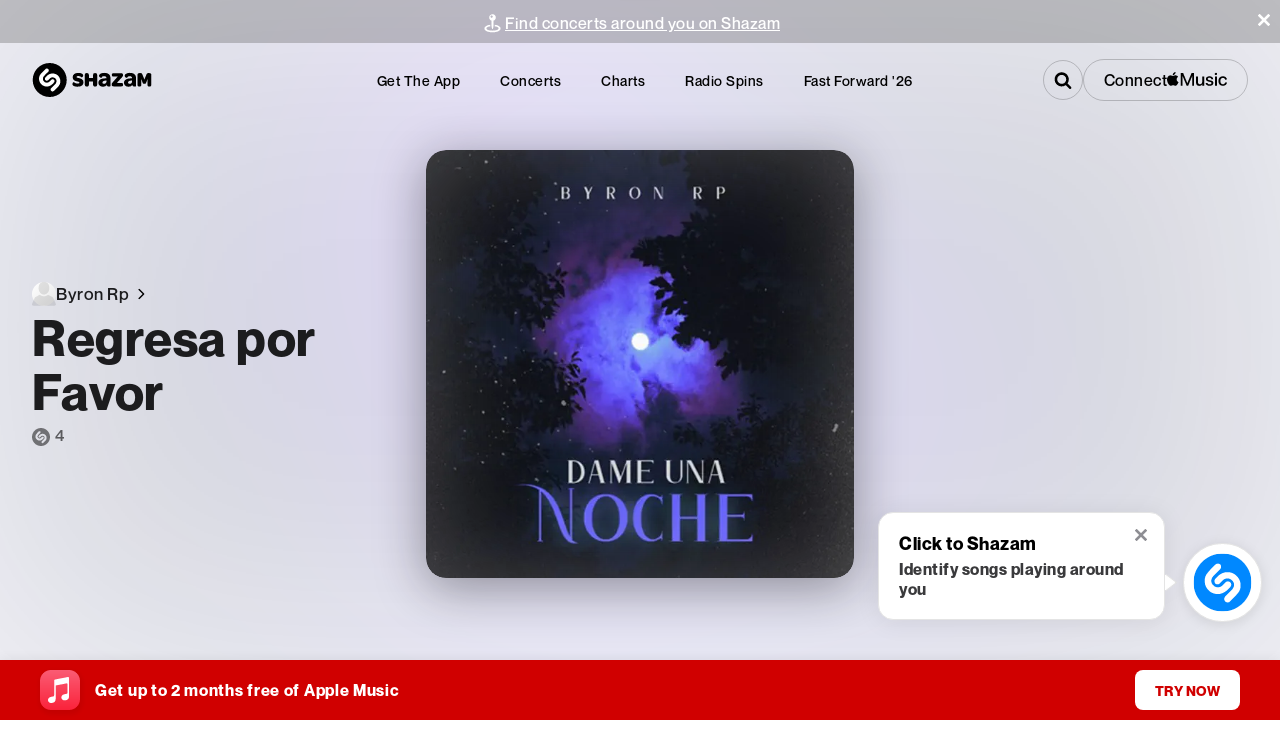

--- FILE ---
content_type: text/x-component
request_url: https://www.shazam.com/events/united-states?_rsc=m6kt5
body_size: 31865
content:
1:"$Sreact.fragment"
4:I[9766,[],""]
5:I[98924,[],""]
7:I[24431,[],"OutletBoundary"]
9:I[15278,[],"AsyncMetadataOutlet"]
b:I[24431,[],"ViewportBoundary"]
d:I[24431,[],"MetadataBoundary"]
e:"$Sreact.suspense"
12:I[4064,["8506","static/chunks/430e88be-fb37c19717735cf9.js","2545","static/chunks/c16f53c3-ea61ee5b5d880edd.js","2619","static/chunks/2619-04bc32f026a0d946.js","694","static/chunks/694-2e4ccc4bff0e3efe.js","6422","static/chunks/6422-9dfd6d045519c3f6.js","6053","static/chunks/6053-abde73df1d614c39.js","1346","static/chunks/1346-5a839f77678049b2.js","1075","static/chunks/1075-8cb65614b301b42f.js","5375","static/chunks/5375-2bff3f09bfa80d2b.js","4371","static/chunks/4371-0c427dda66d6026c.js","6038","static/chunks/6038-06a5f319321cebf4.js","1683","static/chunks/1683-7bf666b5b10d7b76.js","2901","static/chunks/2901-4a6961525e40f7b5.js","1726","static/chunks/1726-3c098ae9d3e3dd77.js","1670","static/chunks/app/%5Blocale%5D/(standard)/events/%5B%5B...filters%5D%5D/page-8ccde5c077777ef9.js"],"PageView"]
13:I[48571,["8506","static/chunks/430e88be-fb37c19717735cf9.js","2545","static/chunks/c16f53c3-ea61ee5b5d880edd.js","2619","static/chunks/2619-04bc32f026a0d946.js","694","static/chunks/694-2e4ccc4bff0e3efe.js","6422","static/chunks/6422-9dfd6d045519c3f6.js","6053","static/chunks/6053-abde73df1d614c39.js","1346","static/chunks/1346-5a839f77678049b2.js","1075","static/chunks/1075-8cb65614b301b42f.js","5375","static/chunks/5375-2bff3f09bfa80d2b.js","4371","static/chunks/4371-0c427dda66d6026c.js","6038","static/chunks/6038-06a5f319321cebf4.js","1683","static/chunks/1683-7bf666b5b10d7b76.js","2901","static/chunks/2901-4a6961525e40f7b5.js","1726","static/chunks/1726-3c098ae9d3e3dd77.js","1670","static/chunks/app/%5Blocale%5D/(standard)/events/%5B%5B...filters%5D%5D/page-8ccde5c077777ef9.js"],"default"]
0:{"b":"cyd_TMbaPL_i9F79PaXkH","f":[["children",["locale","en-us","d"],"children","(standard)",["(standard)",{"children":["events",{"children":[["filters","united-states","oc"],{"children":["__PAGE__",{}]}]}]},"$undefined","$undefined",true],["(standard)",["$","$1","c",{"children":[[["$","link","0",{"rel":"stylesheet","href":"/_next/static/css/d8bcb091579510be.css","precedence":"next","crossOrigin":"$undefined","nonce":"$undefined"}],["$","link","1",{"rel":"stylesheet","href":"/_next/static/css/a51d625e4b1d3343.css","precedence":"next","crossOrigin":"$undefined","nonce":"$undefined"}],["$","link","2",{"rel":"stylesheet","href":"/_next/static/css/0e3549921db40ce0.css","precedence":"next","crossOrigin":"$undefined","nonce":"$undefined"}],["$","link","3",{"rel":"stylesheet","href":"/_next/static/css/e0f3c76121744e79.css","precedence":"next","crossOrigin":"$undefined","nonce":"$undefined"}],["$","link","4",{"rel":"stylesheet","href":"/_next/static/css/3f87283d399b0a4b.css","precedence":"next","crossOrigin":"$undefined","nonce":"$undefined"}],["$","link","5",{"rel":"stylesheet","href":"/_next/static/css/1ce5f288a7393697.css","precedence":"next","crossOrigin":"$undefined","nonce":"$undefined"}],["$","link","6",{"rel":"stylesheet","href":"/_next/static/css/b8df068850290cd5.css","precedence":"next","crossOrigin":"$undefined","nonce":"$undefined"}]],"$L2"]}],{"children":["events",["$","$1","c",{"children":[[["$","link","0",{"rel":"stylesheet","href":"/_next/static/css/e91d7d50c66f98b7.css","precedence":"next","crossOrigin":"$undefined","nonce":"$undefined"}],["$","link","1",{"rel":"stylesheet","href":"/_next/static/css/dc2ad565b9fc6850.css","precedence":"next","crossOrigin":"$undefined","nonce":"$undefined"}],["$","link","2",{"rel":"stylesheet","href":"/_next/static/css/04d00106d7542ab8.css","precedence":"next","crossOrigin":"$undefined","nonce":"$undefined"}],["$","link","3",{"rel":"stylesheet","href":"/_next/static/css/98707b6ab96271a9.css","precedence":"next","crossOrigin":"$undefined","nonce":"$undefined"}],["$","link","4",{"rel":"stylesheet","href":"/_next/static/css/07a51a2a9fe8b301.css","precedence":"next","crossOrigin":"$undefined","nonce":"$undefined"}],["$","link","5",{"rel":"stylesheet","href":"/_next/static/css/6c62f2cac8502e4e.css","precedence":"next","crossOrigin":"$undefined","nonce":"$undefined"}]],"$L3"]}],{"children":[["filters","united-states","oc"],["$","$1","c",{"children":[null,["$","$L4",null,{"parallelRouterKey":"children","error":"$undefined","errorStyles":"$undefined","errorScripts":"$undefined","template":["$","$L5",null,{}],"templateStyles":"$undefined","templateScripts":"$undefined","notFound":"$undefined","forbidden":"$undefined","unauthorized":"$undefined"}]]}],{"children":["__PAGE__",["$","$1","c",{"children":["$L6",null,["$","$L7",null,{"children":["$L8",["$","$L9",null,{"promise":"$@a"}]]}]]}],{},null,false]},null,false]},null,false]},null,false],["$","$1","h",{"children":[null,["$","$1","3cQkyrFizukr2oJB41Kokv",{"children":[["$","$Lb",null,{"children":"$Lc"}],null]}],["$","$Ld","3cQkyrFizukr2oJB41Kokm",{"children":["$","div",null,{"hidden":true,"children":["$","$e",null,{"fallback":null,"children":"$Lf"}]}]}]]}],false]],"S":false}
2:["$","div",null,{"children":["$L10",["$","div",null,{"className":"layout_container__vntDB","children":["$","$L4",null,{"parallelRouterKey":"children","error":"$undefined","errorStyles":"$undefined","errorScripts":"$undefined","template":["$","$L5",null,{}],"templateStyles":"$undefined","templateScripts":"$undefined","notFound":"$undefined","forbidden":"$undefined","unauthorized":"$undefined"}]}],"$L11"]}]
6:[["$","$L12",null,{"screenName":"events_list"}],["$","div",null,{"className":"page_filterSet__wMGoz","children":["$","$L13",null,{"filters":{"artist":"$undefined","date":"$undefined","location":{"country":"US","label":{"restName":"united-states","name":"United States","shortName":"United States"}},"resetFilters":false,"genres":[]}}]}],"$L14"]
15:I[94589,["8506","static/chunks/430e88be-fb37c19717735cf9.js","2545","static/chunks/c16f53c3-ea61ee5b5d880edd.js","2619","static/chunks/2619-04bc32f026a0d946.js","694","static/chunks/694-2e4ccc4bff0e3efe.js","6422","static/chunks/6422-9dfd6d045519c3f6.js","6053","static/chunks/6053-abde73df1d614c39.js","1346","static/chunks/1346-5a839f77678049b2.js","87","static/chunks/87-cd34bcf45cb02364.js","5375","static/chunks/5375-2bff3f09bfa80d2b.js","1683","static/chunks/1683-7bf666b5b10d7b76.js","8348","static/chunks/8348-8dd938fab95322ec.js","2081","static/chunks/2081-760c1f3153d0cfa5.js","8313","static/chunks/8313-442d30406817fb79.js","7059","static/chunks/app/%5Blocale%5D/(fastforward)/layout-0008d8cd61aec9b8.js"],"CookiePolicy"]
16:I[4064,["8506","static/chunks/430e88be-fb37c19717735cf9.js","2545","static/chunks/c16f53c3-ea61ee5b5d880edd.js","2619","static/chunks/2619-04bc32f026a0d946.js","694","static/chunks/694-2e4ccc4bff0e3efe.js","6422","static/chunks/6422-9dfd6d045519c3f6.js","6053","static/chunks/6053-abde73df1d614c39.js","1346","static/chunks/1346-5a839f77678049b2.js","1075","static/chunks/1075-8cb65614b301b42f.js","5375","static/chunks/5375-2bff3f09bfa80d2b.js","4371","static/chunks/4371-0c427dda66d6026c.js","6038","static/chunks/6038-06a5f319321cebf4.js","1683","static/chunks/1683-7bf666b5b10d7b76.js","2901","static/chunks/2901-4a6961525e40f7b5.js","1726","static/chunks/1726-3c098ae9d3e3dd77.js","1670","static/chunks/app/%5Blocale%5D/(standard)/events/%5B%5B...filters%5D%5D/page-8ccde5c077777ef9.js"],"UserEventLink"]
17:I[8462,["8506","static/chunks/430e88be-fb37c19717735cf9.js","2545","static/chunks/c16f53c3-ea61ee5b5d880edd.js","2619","static/chunks/2619-04bc32f026a0d946.js","694","static/chunks/694-2e4ccc4bff0e3efe.js","6422","static/chunks/6422-9dfd6d045519c3f6.js","6053","static/chunks/6053-abde73df1d614c39.js","1346","static/chunks/1346-5a839f77678049b2.js","87","static/chunks/87-cd34bcf45cb02364.js","5375","static/chunks/5375-2bff3f09bfa80d2b.js","1683","static/chunks/1683-7bf666b5b10d7b76.js","8348","static/chunks/8348-8dd938fab95322ec.js","2081","static/chunks/2081-760c1f3153d0cfa5.js","8313","static/chunks/8313-442d30406817fb79.js","7059","static/chunks/app/%5Blocale%5D/(fastforward)/layout-0008d8cd61aec9b8.js"],"LocaleSelector"]
11:["$","div",null,{"className":"Footer_shzFrameFooter__2uM9c Footer_jsPolicycookie__RzRze","data-test-id":"footerSection","children":[["$","h2",null,{"children":"Shazam Footer","className":"Text-module_text-black-200__8cY0O Text-module_fontFamily__cQFwR Footer_a11y__2cjyn Text-post-module_size-base__o144k Text-module_fontWeightNormal__kB6Wg Text-module_headingReset__Mn-tB","title":"$undefined","style":"$undefined","data-test-id":"$undefined"}],["$","$L15",null,{"message":"We use cookies - by using this site you agree to our","linkText":"Apple Privacy Policy","href":"https://www.apple.com/privacy/","ariaLabelClose":"Close"}],["$","div",null,{"className":"Footer_footerContent__ybLti Footer_grid__X_BWM","children":[["$","div",null,{"children":[["$","$L16",null,{"href":"/","className":"Footer_logo__pwCXU","aria-label":"Go to home page","screenName":"navbar","section":"footer","type":"nav","providerDescription":"home","dataTestId":"shazamLogo","children":["$","svg",null,{"className":"Footer_logo__pwCXU","style":{"width":"undefinedpx","height":"NaNpx"},"data-test-id":"$undefined","xmlns":"http://www.w3.org/2000/svg","xmlnsXlink":"http://www.w3.org/1999/xlink","children":["$","use",null,{"xlinkHref":"#ShazamTitleLogo"}]}]}],["$","div",null,{"id":"localeSelector","className":"Footer_selectLabel__JXtX9","children":["$","div",null,{"children":["Select language",":"],"className":"Text-module_text-white__l-SDK Text-module_fontFamily__cQFwR Text-post-module_size-base__o144k Text-module_fontWeightNormal__kB6Wg","title":"$undefined","style":"$undefined","data-test-id":"$undefined"}]}],["$","div",null,{"className":"Footer_select__g0t_V","data-test-id":"footer_localeSelector","children":["$","$L17",null,{"aria-labelledby":"localeSelector"}]}]]}],["$","div",null,{"className":"Footer_links__F8b2o Footer_placeholder__I_Xn6"}],["$","div",null,{"className":"Footer_links__F8b2o","children":[["$","h3",null,{"children":"Company","className":"Text-module_text-black-200__8cY0O Text-module_fontFamily__cQFwR Text-post-module_size-md-large__4coGy Text-module_fontWeightNormal__kB6Wg Text-module_headingReset__Mn-tB","title":"$undefined","style":"$undefined","data-test-id":"$undefined"}],["$","ul",null,{"className":"Footer_removeMargin___WOqD","children":[["$","li",null,{"children":["$","$L16",null,{"href":"https://www.shazam.com/company","aria-label":"About Us","className":"$undefined","screenName":"navbar","target":"_blank","section":"footer","type":"nav","providerDescription":"aboutus","dataTestId":"redirectAboutUs","children":"About Us"}]}],["$","li",null,{"children":["$","$L16",null,{"href":"/apps","aria-label":"Apps","screenName":"navbar","section":"footer","type":"nav","providerDescription":"apps","dataTestId":"redirectApps","children":"Apps"}]}],["$","li",null,{"children":["$","$L16",null,{"href":"https://jobs.apple.com/en-us/search?sort=relevance&search=shazam","aria-label":"Careers","className":"$undefined","rel":"noopener","screenName":"navbar","section":"footer","type":"nav","providerDescription":"careers","dataTestId":"redirectCareers","children":"Careers"}]}],["$","li",null,{"children":["$","$L16",null,{"href":"https://support.apple.com/guide/shazam-iphone/welcome/ios","aria-label":"Help for Apple Devices","className":"$undefined","rel":"noopener","screenName":"navbar","section":"footer","type":"nav","providerDescription":"help","dataTestId":"redirectAppleHelp","children":"Help for Apple Devices"}]}],["$","li",null,{"children":["$","$L16",null,{"href":"https://support.apple.com/en-us/HT211913","aria-label":"Help for Android Devices","className":"$undefined","rel":"noopener","screenName":"navbar","section":"footer","type":"nav","providerDescription":"help","dataTestId":"redirectAndroidHelp","children":"Help for Android Devices"}]}],["$","li",null,{"children":["$","$L16",null,{"href":"/shazamkit","aria-label":"ShazamKit for Developers","className":"$undefined","rel":"noopener","screenName":"navbar","section":"footer","type":"nav","providerDescription":"shazamkit","dataTestId":"redirectShazamKit","children":"ShazamKit for Developers"}]}],["$","li",null,{"children":["$","$L16",null,{"href":"/applemusic","className":"$undefined","aria-label":"Apple Music Offer","screenName":"navbar","target":"_blank","section":"footer","type":"nav","providerDescription":"applemusicoffer","dataTestId":"footerAppleMusicOfferLink","children":"Apple Music Offer"}]}]]}]]}],["$","div",null,{"className":"Footer_links__F8b2o Footer_flexReset__u_w0K","children":[["$","h3",null,{"children":"Legal","className":"Text-module_text-black-200__8cY0O Text-module_fontFamily__cQFwR Text-post-module_size-md-large__4coGy Text-module_fontWeightNormal__kB6Wg Text-module_headingReset__Mn-tB","title":"$undefined","style":"$undefined","data-test-id":"$undefined"}],"$L18"]}]]}],"$L19","$L1a"]}]
18:["$","ul",null,{"className":"Footer_removeMargin___WOqD","children":[["$","li",null,{"children":["$","$L16",null,{"href":"https://www.apple.com/legal/internet-services/itunes/ww/","target":"_blank","className":"$undefined","aria-label":"Terms","screenName":"navbar","section":"footer","type":"nav","providerDescription":"terms","dataTestId":"redirectTerms","children":"Terms"}]}],["$","li",null,{"children":["$","$L16",null,{"href":"https://www.apple.com/privacy/","target":"_blank","rel":"noopener","className":"$undefined","aria-label":"Privacy Policy","screenName":"navbar","section":"footer","type":"nav","providerDescription":"privacy","dataTestId":"redirectPrivacy","children":"Privacy Policy"}]}],["$","li",null,{"children":["$","$L16",null,{"href":"/privacy","target":"_blank","rel":"noopener","className":"$undefined","aria-label":"Manage Your Data","screenName":"navbar","section":"footer","type":"nav","providerDescription":"policy","dataTestId":"redirectPolicy","children":"Manage Your Data"}]}],false]}]
1b:T4f6,https://assets.shazam.com/website/images/apps/sprite.webp 100w,https://assets.shazam.com/website/images/apps/sprite.webp 200w,https://assets.shazam.com/website/images/apps/sprite.webp 300w,https://assets.shazam.com/website/images/apps/sprite.webp 400w,https://assets.shazam.com/website/images/apps/sprite.webp 500w,https://assets.shazam.com/website/images/apps/sprite.webp 600w,https://assets.shazam.com/website/images/apps/sprite.webp 700w,https://assets.shazam.com/website/images/apps/sprite.webp 800w,https://assets.shazam.com/website/images/apps/sprite.webp 900w,https://assets.shazam.com/website/images/apps/sprite.webp 1000w,https://assets.shazam.com/website/images/apps/sprite.webp 1100w,https://assets.shazam.com/website/images/apps/sprite.webp 1200w,https://assets.shazam.com/website/images/apps/sprite.webp 1300w,https://assets.shazam.com/website/images/apps/sprite.webp 1400w,https://assets.shazam.com/website/images/apps/sprite.webp 1500w,https://assets.shazam.com/website/images/apps/sprite.webp 1600w,https://assets.shazam.com/website/images/apps/sprite.webp 1700w,https://assets.shazam.com/website/images/apps/sprite.webp 1800w,https://assets.shazam.com/website/images/apps/sprite.webp 1900w,https://assets.shazam.com/website/images/apps/sprite.webp 2000w1c:T4f6,https://assets.shazam.com/website/images/apps/sprite.webp 100w,https://assets.shazam.com/website/images/apps/sprite.webp 200w,https://assets.shazam.com/website/images/apps/sprite.webp 300w,https://assets.shazam.com/website/images/apps/sprite.webp 400w,https://assets.shazam.com/website/images/apps/sprite.webp 500w,https://assets.shazam.com/website/images/apps/sprite.webp 600w,https://assets.shazam.com/website/images/apps/sprite.webp 700w,https://assets.shazam.com/website/images/apps/sprite.webp 800w,https://assets.shazam.com/website/images/apps/sprite.webp 900w,https://assets.shazam.com/website/images/apps/sprite.webp 1000w,https://assets.shazam.com/website/images/apps/sprite.webp 1100w,https://assets.shazam.com/website/images/apps/sprite.webp 1200w,https://assets.shazam.com/website/images/apps/sprite.webp 1300w,https://assets.shazam.com/website/images/apps/sprite.webp 1400w,https://assets.shazam.com/website/images/apps/sprite.webp 1500w,https://assets.shazam.com/website/images/apps/sprite.webp 1600w,https://assets.shazam.com/website/images/apps/sprite.webp 1700w,https://assets.shazam.com/website/images/apps/sprite.webp 1800w,https://assets.shazam.com/website/images/apps/sprite.webp 1900w,https://assets.shazam.com/website/images/apps/sprite.webp 2000w19:["$","div",null,{"className":"Footer_appStoreOptions__7UcPI","children":[["$","span",null,{"children":["$","$L16",null,{"href":"https://play.google.com/store/apps/details?id=com.shazam.android","aria-label":"Get Shazam on Google Play","screenName":"navbar","className":"Footer_shzBye__d6c4L Footer_google__5ASRX","dataTestId":"downloadAppViaGooglePlay","section":"footer","type":"btn","providerDescription":"buy","label":"google","children":["$","div",null,{"className":"ImageDynamic-post-module_container__nme93 ImageDynamic-post-module_container-radius-base__R44-u Footer_google__5ASRX","children":["$","img","https://assets.shazam.com/website/images/apps/sprite.webp",{"srcSet":"$1b","className":"ImageDynamic-post-module_image__yGTB1","loading":"lazy","fetchPriority":"$undefined","alt":"Google Play Store","title":"$undefined","sizes":"100vw","data-test-id":"$undefined"}]}]}]}],["$","span",null,{"children":["$","$L16",null,{"href":"https://apps.apple.com/app/shazam/id284993459?ign-itscg=30201&ign-itsct=Shazam_web&mttn3pid=a_custom_779816081798873874&mttnagencyid=769459046716559743&mttnsiteid=125115&mttnsub1=Shazam_web&mttnsub2=468b42f6-f57c-8fc0-ea45-a886048dcc4e","aria-label":"Download Shazam on App Store","className":"Footer_shzBye__d6c4L Footer_appleAppStore__VTCbb","screenName":"navbar","section":"footer","type":"btn","providerDescription":"buy","label":"apple","dataTestId":"downloadAppViaAppStore","children":["$","div",null,{"className":"ImageDynamic-post-module_container__nme93 ImageDynamic-post-module_container-radius-base__R44-u Footer_appleAppStore__VTCbb","children":["$","img","https://assets.shazam.com/website/images/apps/sprite.webp",{"srcSet":"$1c","className":"ImageDynamic-post-module_image__yGTB1","loading":"lazy","fetchPriority":"$undefined","alt":"Apple App Store","title":"$undefined","sizes":"100vw","data-test-id":"$undefined"}]}]}]}],"$L1d","$L1e"]}]
1a:["$","div",null,{"className":"Footer_follow__NXFLi","children":[["$","h3",null,{"children":"Follow Us","className":"Text-module_text-black-200__8cY0O Text-module_fontFamily__cQFwR Text-post-module_size-base__o144k Text-module_fontWeightNormal__kB6Wg Text-module_headingReset__Mn-tB","title":"$undefined","style":"$undefined","data-test-id":"footer_followTitle"}],["$","ul",null,{"children":[["$","li",null,{"children":["$","$L16",null,{"target":"_blank","rel":"noopener","href":"https://www.facebook.com/Shazam","className":"$undefined","aria-label":"Go to Facebook page","screenName":"navbar","section":"footer","type":"nav","providerDescription":"follow","label":"fb","dataTestId":"follow_Shazam_Facebook","children":["$","svg",null,{"className":"Footer_logoSocials__EppJp","style":{"width":"undefinedpx","height":"undefinedpx"},"data-test-id":"$undefined","xmlns":"http://www.w3.org/2000/svg","xmlnsXlink":"http://www.w3.org/1999/xlink","children":["$","use",null,{"xlinkHref":"#Facebook"}]}]}]}],["$","li",null,{"children":["$","$L16",null,{"target":"_blank","rel":"noopener","href":"https://x.com/shazam","className":"$undefined","aria-label":"Go to Twitter page","screenName":"navbar","section":"footer","type":"nav","providerDescription":"follow","label":"tw","dataTestId":"follow_Shazam_Twitter","children":["$","svg",null,{"className":"Footer_logoSocials__EppJp","style":{"width":"undefinedpx","height":"undefinedpx"},"data-test-id":"$undefined","xmlns":"http://www.w3.org/2000/svg","xmlnsXlink":"http://www.w3.org/1999/xlink","children":["$","use",null,{"xlinkHref":"#X"}]}]}]}],["$","li",null,{"children":["$","$L16",null,{"target":"_blank","rel":"noopener","href":"https://instagram.com/shazam/","className":"$undefined","aria-label":"Go to Instagram page","screenName":"navbar","section":"footer","type":"nav","providerDescription":"follow","label":"insta","dataTestId":"follow_Shazam_Instagram","children":["$","svg",null,{"className":"Footer_logoSocials__EppJp","style":{"width":"undefinedpx","height":"undefinedpx"},"data-test-id":"$undefined","xmlns":"http://www.w3.org/2000/svg","xmlnsXlink":"http://www.w3.org/1999/xlink","children":["$","use",null,{"xlinkHref":"#Instagram"}]}]}]}],["$","li",null,{"children":["$","$L16",null,{"target":"_blank","rel":"noopener","href":"https://www.snapchat.com/add/shazam","className":"$undefined","aria-label":"Go to Snapchat page","screenName":"navbar","section":"footer","type":"nav","providerDescription":"follow","label":"snap","dataTestId":"follow_Shazam_Snapchat","children":["$","svg",null,{"className":"Footer_logoSocials__EppJp","style":{"width":"undefinedpx","height":"undefinedpx"},"data-test-id":"$undefined","xmlns":"http://www.w3.org/2000/svg","xmlnsXlink":"http://www.w3.org/1999/xlink","children":["$","use",null,{"xlinkHref":"#Snapchat"}]}]}]}]]}],["$","div",null,{"children":["Â© Copyright"," ","2026"," ","Apple Inc. and its affiliates",["$","span",null,{"children":["Â |Â ",["$","$L16",null,{"href":"https://www.apple.com/supplier-responsibility/","aria-label":"Go to Apple Supplier Responsibility page","dataTestId":"footer_supplier","children":"Supplier Responsibility"}]],"className":"Text-module_text-black-200__8cY0O Text-module_fontFamily__cQFwR Text-post-module_size-base__o144k Text-module_fontWeightNormal__kB6Wg","title":"$undefined","style":"$undefined","data-test-id":"$undefined"}]],"className":"Text-module_text-white__l-SDK Text-module_fontFamily__cQFwR Footer_copyright__3sPuO Text-post-module_size-base__o144k Text-module_fontWeightNormal__kB6Wg","title":"$undefined","style":"$undefined","data-test-id":"footer_copyright"}]]}]
1f:T60e,https://assets.shazam.com/website/images/apps/appstore_chrome_dark.webp 100w,https://assets.shazam.com/website/images/apps/appstore_chrome_dark.webp 200w,https://assets.shazam.com/website/images/apps/appstore_chrome_dark.webp 300w,https://assets.shazam.com/website/images/apps/appstore_chrome_dark.webp 400w,https://assets.shazam.com/website/images/apps/appstore_chrome_dark.webp 500w,https://assets.shazam.com/website/images/apps/appstore_chrome_dark.webp 600w,https://assets.shazam.com/website/images/apps/appstore_chrome_dark.webp 700w,https://assets.shazam.com/website/images/apps/appstore_chrome_dark.webp 800w,https://assets.shazam.com/website/images/apps/appstore_chrome_dark.webp 900w,https://assets.shazam.com/website/images/apps/appstore_chrome_dark.webp 1000w,https://assets.shazam.com/website/images/apps/appstore_chrome_dark.webp 1100w,https://assets.shazam.com/website/images/apps/appstore_chrome_dark.webp 1200w,https://assets.shazam.com/website/images/apps/appstore_chrome_dark.webp 1300w,https://assets.shazam.com/website/images/apps/appstore_chrome_dark.webp 1400w,https://assets.shazam.com/website/images/apps/appstore_chrome_dark.webp 1500w,https://assets.shazam.com/website/images/apps/appstore_chrome_dark.webp 1600w,https://assets.shazam.com/website/images/apps/appstore_chrome_dark.webp 1700w,https://assets.shazam.com/website/images/apps/appstore_chrome_dark.webp 1800w,https://assets.shazam.com/website/images/apps/appstore_chrome_dark.webp 1900w,https://assets.shazam.com/website/images/apps/appstore_chrome_dark.webp 2000w1d:["$","span",null,{"children":["$","$L16",null,{"href":"https://chrome.google.com/webstore/detail/shazam-find-song-names-fr/mmioliijnhnoblpgimnlajmefafdfilb","aria-label":"Download Shazam on Chrome Extension Store","className":"Footer_shzBye__d6c4L Footer_chrome__Biw0f","screenName":"navbar","section":"footer","type":"btn","providerDescription":"buy","label":"chrome","dataTestId":"downloadWebExtension","children":["$","div",null,{"className":"ImageDynamic-post-module_container__nme93 ImageDynamic-post-module_container-radius-base__R44-u Footer_chrome__Biw0f","children":["$","img","https://assets.shazam.com/website/images/apps/appstore_chrome_dark.webp",{"srcSet":"$1f","className":"ImageDynamic-post-module_image__yGTB1","loading":"lazy","fetchPriority":"$undefined","alt":"Chrome Web Store","title":"$undefined","sizes":"100vw","data-test-id":"$undefined"}]}]}]}]
20:T55a,https://assets.shazam.com/website/images/apps/galaxystore.webp 100w,https://assets.shazam.com/website/images/apps/galaxystore.webp 200w,https://assets.shazam.com/website/images/apps/galaxystore.webp 300w,https://assets.shazam.com/website/images/apps/galaxystore.webp 400w,https://assets.shazam.com/website/images/apps/galaxystore.webp 500w,https://assets.shazam.com/website/images/apps/galaxystore.webp 600w,https://assets.shazam.com/website/images/apps/galaxystore.webp 700w,https://assets.shazam.com/website/images/apps/galaxystore.webp 800w,https://assets.shazam.com/website/images/apps/galaxystore.webp 900w,https://assets.shazam.com/website/images/apps/galaxystore.webp 1000w,https://assets.shazam.com/website/images/apps/galaxystore.webp 1100w,https://assets.shazam.com/website/images/apps/galaxystore.webp 1200w,https://assets.shazam.com/website/images/apps/galaxystore.webp 1300w,https://assets.shazam.com/website/images/apps/galaxystore.webp 1400w,https://assets.shazam.com/website/images/apps/galaxystore.webp 1500w,https://assets.shazam.com/website/images/apps/galaxystore.webp 1600w,https://assets.shazam.com/website/images/apps/galaxystore.webp 1700w,https://assets.shazam.com/website/images/apps/galaxystore.webp 1800w,https://assets.shazam.com/website/images/apps/galaxystore.webp 1900w,https://assets.shazam.com/website/images/apps/galaxystore.webp 2000w1e:["$","span",null,{"children":["$","$L16",null,{"href":"https://support.apple.com/HT211913","aria-label":"Download Shazam on Galaxy Store","className":"Footer_shzBye__d6c4L Footer_galaxy__g5eDG","screenName":"navbar","section":"footer","type":"btn","providerDescription":"buy","label":"galaxy","dataTestId":"downloadAppViaGalaxyStore","children":["$","div",null,{"className":"ImageDynamic-post-module_container__nme93 ImageDynamic-post-module_container-radius-base__R44-u Footer_galaxy__g5eDG","children":["$","img","https://assets.shazam.com/website/images/apps/galaxystore.webp",{"srcSet":"$20","className":"ImageDynamic-post-module_image__yGTB1","loading":"lazy","fetchPriority":"$undefined","alt":"Galaxy Store","title":"$undefined","sizes":"100vw","data-test-id":"$undefined"}]}]}]}]
21:I[8313,["8506","static/chunks/430e88be-fb37c19717735cf9.js","2545","static/chunks/c16f53c3-ea61ee5b5d880edd.js","2619","static/chunks/2619-04bc32f026a0d946.js","694","static/chunks/694-2e4ccc4bff0e3efe.js","6422","static/chunks/6422-9dfd6d045519c3f6.js","6053","static/chunks/6053-abde73df1d614c39.js","1346","static/chunks/1346-5a839f77678049b2.js","87","static/chunks/87-cd34bcf45cb02364.js","5375","static/chunks/5375-2bff3f09bfa80d2b.js","1683","static/chunks/1683-7bf666b5b10d7b76.js","8348","static/chunks/8348-8dd938fab95322ec.js","2081","static/chunks/2081-760c1f3153d0cfa5.js","8313","static/chunks/8313-442d30406817fb79.js","7059","static/chunks/app/%5Blocale%5D/(fastforward)/layout-0008d8cd61aec9b8.js"],"Navigation"]
10:["$","$L21",null,{"serverStrings":{"get_the_app":"Get the app","myshazam":"My Library","logout":"My Library","header_menu_collapse":"Collapse Menu","header_menu_expand":"Expand Menu","close":"Close","download":"Download Shazam","apps":"Apps","concerts":"Concerts","charts":"Charts","radio_spins":"Radio Spins","fast_forward":"Fast Forward '26","amoffer":"Apple Music Offer","navigate_home_aria":"Navigate to Shazam Homepage","footer_help":"Help","am_connect_description":"Connect to Apple Music to play songs in full within Shazam.","am_disconnect_description":"You're connected. Play songs in full within Shazam."},"navigationUrls":{"charts":"/charts/top-200/united-states","events":"/events/united-states","radioSpins":"/radiospins","fastForward":"/fastforward2026","apps":"/apps","appsDownload":"/apps/download","help":"https://support.apple.com/HT210331"},"atTopVariant":"light","scrolledVariant":"light"}]
c:[["$","meta","0",{"charSet":"utf-8"}],["$","meta","1",{"name":"viewport","content":"width=device-width, initial-scale=1"}]]
8:null
22:I[80622,[],"IconMark"]
a:{"metadata":[["$","title","0",{"children":"Find concerts by genres in the United States | Shazam"}],["$","meta","1",{"name":"description","content":"Find live music events by genres in United States, get concert tickets, see tour dates and more."}],["$","link","2",{"rel":"canonical","href":"https://www.shazam.com/events/united-states"}],["$","link","3",{"rel":"alternate","hrefLang":"cs-cz","href":"https://www.shazam.com/cs-cz/events/united-states"}],["$","link","4",{"rel":"alternate","hrefLang":"de-de","href":"https://www.shazam.com/de-de/events/united-states"}],["$","link","5",{"rel":"alternate","hrefLang":"el-gr","href":"https://www.shazam.com/el-gr/events/united-states"}],["$","link","6",{"rel":"alternate","hrefLang":"en-us","href":"https://www.shazam.com/en-us/events/united-states"}],["$","link","7",{"rel":"alternate","hrefLang":"en-gb","href":"https://www.shazam.com/en-gb/events/united-states"}],["$","link","8",{"rel":"alternate","hrefLang":"es-es","href":"https://www.shazam.com/es-es/events/united-states"}],["$","link","9",{"rel":"alternate","hrefLang":"es-mx","href":"https://www.shazam.com/es-mx/events/united-states"}],["$","link","10",{"rel":"alternate","hrefLang":"fr-fr","href":"https://www.shazam.com/fr-fr/events/united-states"}],["$","link","11",{"rel":"alternate","hrefLang":"hi-in","href":"https://www.shazam.com/hi-in/events/united-states"}],["$","link","12",{"rel":"alternate","hrefLang":"id-id","href":"https://www.shazam.com/id-id/events/united-states"}],["$","link","13",{"rel":"alternate","hrefLang":"it-it","href":"https://www.shazam.com/it-it/events/united-states"}],["$","link","14",{"rel":"alternate","hrefLang":"ja-jp","href":"https://www.shazam.com/ja-jp/events/united-states"}],["$","link","15",{"rel":"alternate","hrefLang":"ko-kr","href":"https://www.shazam.com/ko-kr/events/united-states"}],["$","link","16",{"rel":"alternate","hrefLang":"nl-nl","href":"https://www.shazam.com/nl-nl/events/united-states"}],["$","link","17",{"rel":"alternate","hrefLang":"pl-pl","href":"https://www.shazam.com/pl-pl/events/united-states"}],["$","link","18",{"rel":"alternate","hrefLang":"pt-pt","href":"https://www.shazam.com/pt-pt/events/united-states"}],["$","link","19",{"rel":"alternate","hrefLang":"pt-br","href":"https://www.shazam.com/pt-br/events/united-states"}],["$","link","20",{"rel":"alternate","hrefLang":"ru-ru","href":"https://www.shazam.com/ru-ru/events/united-states"}],["$","link","21",{"rel":"alternate","hrefLang":"tr-tr","href":"https://www.shazam.com/tr-tr/events/united-states"}],["$","link","22",{"rel":"alternate","hrefLang":"zh-cn","href":"https://www.shazam.com/zh-cn/events/united-states"}],["$","link","23",{"rel":"alternate","hrefLang":"zh-tw","href":"https://www.shazam.com/zh-tw/events/united-states"}],["$","meta","24",{"property":"og:title","content":"Find concerts by genres in the United States"}],["$","meta","25",{"property":"og:description","content":"Find live music events by genres in United States, get concert tickets, see tour dates and more."}],["$","meta","26",{"property":"og:url","content":"https://www.shazam.com/events/united-states"}],["$","meta","27",{"property":"og:site_name","content":"Shazam"}],["$","meta","28",{"property":"og:type","content":"website"}],["$","meta","29",{"name":"twitter:card","content":"summary"}],["$","meta","30",{"name":"twitter:title","content":"Find concerts by genres in the United States"}],["$","meta","31",{"name":"twitter:description","content":"Find live music events by genres in United States, get concert tickets, see tour dates and more."}],["$","link","32",{"rel":"icon","href":"/favicon.ico","type":"image/x-icon","sizes":"32x32"}],["$","$L22","33",{}]],"error":null,"digest":"$undefined"}
f:"$a:metadata"
23:I[25712,["8506","static/chunks/430e88be-fb37c19717735cf9.js","2545","static/chunks/c16f53c3-ea61ee5b5d880edd.js","2619","static/chunks/2619-04bc32f026a0d946.js","694","static/chunks/694-2e4ccc4bff0e3efe.js","6422","static/chunks/6422-9dfd6d045519c3f6.js","6053","static/chunks/6053-abde73df1d614c39.js","1346","static/chunks/1346-5a839f77678049b2.js","1075","static/chunks/1075-8cb65614b301b42f.js","5375","static/chunks/5375-2bff3f09bfa80d2b.js","4371","static/chunks/4371-0c427dda66d6026c.js","6038","static/chunks/6038-06a5f319321cebf4.js","1683","static/chunks/1683-7bf666b5b10d7b76.js","2901","static/chunks/2901-4a6961525e40f7b5.js","1726","static/chunks/1726-3c098ae9d3e3dd77.js","1670","static/chunks/app/%5Blocale%5D/(standard)/events/%5B%5B...filters%5D%5D/page-8ccde5c077777ef9.js"],"default"]
24:I[50446,["8506","static/chunks/430e88be-fb37c19717735cf9.js","2545","static/chunks/c16f53c3-ea61ee5b5d880edd.js","2619","static/chunks/2619-04bc32f026a0d946.js","694","static/chunks/694-2e4ccc4bff0e3efe.js","6422","static/chunks/6422-9dfd6d045519c3f6.js","6053","static/chunks/6053-abde73df1d614c39.js","1346","static/chunks/1346-5a839f77678049b2.js","1075","static/chunks/1075-8cb65614b301b42f.js","5375","static/chunks/5375-2bff3f09bfa80d2b.js","4371","static/chunks/4371-0c427dda66d6026c.js","6038","static/chunks/6038-06a5f319321cebf4.js","1683","static/chunks/1683-7bf666b5b10d7b76.js","2901","static/chunks/2901-4a6961525e40f7b5.js","1726","static/chunks/1726-3c098ae9d3e3dd77.js","1670","static/chunks/app/%5Blocale%5D/(standard)/events/%5B%5B...filters%5D%5D/page-8ccde5c077777ef9.js"],"ArtistSearch"]
25:I[49849,["8506","static/chunks/430e88be-fb37c19717735cf9.js","2545","static/chunks/c16f53c3-ea61ee5b5d880edd.js","2619","static/chunks/2619-04bc32f026a0d946.js","694","static/chunks/694-2e4ccc4bff0e3efe.js","6422","static/chunks/6422-9dfd6d045519c3f6.js","6053","static/chunks/6053-abde73df1d614c39.js","1346","static/chunks/1346-5a839f77678049b2.js","1075","static/chunks/1075-8cb65614b301b42f.js","5375","static/chunks/5375-2bff3f09bfa80d2b.js","4371","static/chunks/4371-0c427dda66d6026c.js","6038","static/chunks/6038-06a5f319321cebf4.js","1683","static/chunks/1683-7bf666b5b10d7b76.js","2901","static/chunks/2901-4a6961525e40f7b5.js","1726","static/chunks/1726-3c098ae9d3e3dd77.js","1670","static/chunks/app/%5Blocale%5D/(standard)/events/%5B%5B...filters%5D%5D/page-8ccde5c077777ef9.js"],"MobileFilterError"]
27:I[69829,["8506","static/chunks/430e88be-fb37c19717735cf9.js","2545","static/chunks/c16f53c3-ea61ee5b5d880edd.js","2619","static/chunks/2619-04bc32f026a0d946.js","694","static/chunks/694-2e4ccc4bff0e3efe.js","6422","static/chunks/6422-9dfd6d045519c3f6.js","6053","static/chunks/6053-abde73df1d614c39.js","1346","static/chunks/1346-5a839f77678049b2.js","1075","static/chunks/1075-8cb65614b301b42f.js","5375","static/chunks/5375-2bff3f09bfa80d2b.js","4371","static/chunks/4371-0c427dda66d6026c.js","6038","static/chunks/6038-06a5f319321cebf4.js","1683","static/chunks/1683-7bf666b5b10d7b76.js","2901","static/chunks/2901-4a6961525e40f7b5.js","1726","static/chunks/1726-3c098ae9d3e3dd77.js","2805","static/chunks/app/%5Blocale%5D/(standard)/events/layout-90228e70749f04f3.js"],"default"]
14:["$","div",null,{"className":"page_resultList__f_5d8","children":[["$","h2",null,{"children":["$","$L23",null,{"location":"$6:1:props:children:props:filters:location","markup":"Concerts in <span>United States</span>"}],"className":"Text-module_text-black-200__8cY0O Text-module_fontFamily__cQFwR EventList_h2__733u3 EventList_clickable__vE4oi Text-post-module_size-xs-2xl__D1QL- Text-post-module_size-lg-4xl__uKAZh Text-module_fontWeightBold__4NHce Text-module_headingReset__Mn-tB","title":"$undefined","style":"$undefined","data-test-id":"$undefined"}],["$","h1",null,{"children":"Find live music events in United States, get concert tickets, see tour dates and more.","className":"Text-module_text-gray-900__Qcj0F Text-module_fontFamily__cQFwR EventList_h1__UPeyQ Text-post-module_size-base__o144k Text-module_fontWeightNormal__kB6Wg Text-module_headingReset__Mn-tB","title":"$undefined","style":"$undefined","data-test-id":"$undefined"}],["$","$L24",null,{}],["$","$L25",null,{}],"$L26"]}]
3:["$","$L27",null,{"filters":{"artist":"$undefined","date":"$undefined","location":{"country":"US","label":{"restName":"united-states","name":"United States","shortName":"United States"}},"resetFilters":false,"genres":[]},"events":[{"id":"e11cfdd7-3b90-4ef3-8783-c162fd306816","href":"https://cdn.shazam.com/event/v2/US/shazam-events/e11cfdd7-3b90-4ef3-8783-c162fd306816?l=en-us","attributes":{"name":"Lady Gaga Concert","time":{"startTime":"2026-01-15T03:00:00Z","endTime":"2026-01-15T06:30:00Z","announcementTime":"2026-01-13T00:00:00Z","timezone":"America/Los_Angeles","day":"Wednesday","month":"Jan","date":"14","fullday":"Wednesday, January 14, 2026","fulldate":"Jan 14, 2026","startHourMin":"7:00 PM","fulldatetime":"Jan 14, 2026, 7:00 PM","timezoneAbbrevation":"PST","duration":3.5,"isJustAnnounced":true,"isFuture":true,"isPreShow":true,"isPostShow":false,"isLeadUpShow":true,"isActiveShow":false},"url":"https://ticketmaster.evyy.net/c/4135324/271177/4272?u=https%3A%2F%2Fwww.ticketmaster.com%2Flady-gaga-los-angeles-california-01-14-2026%2Fevent%2F09006429B91CA0D7&utm_medium=affiliate","isVirtual":false,"removed":false,"hasPostShowContent":false,"allowsSubscriptions":false,"webUrl":"https://www.shazam.com/event/e11cfdd7-3b90-4ef3-8783-c162fd306816","tickets":{"provider":"Ticketmaster","url":"https://ticketmaster.evyy.net/c/4135324/271177/4272?u=https%3A%2F%2Fwww.ticketmaster.com%2Flady-gaga-los-angeles-california-01-14-2026%2Fevent%2F09006429B91CA0D7&utm_medium=affiliate","links":[{"vendor":"TICKETMASTER","url":"https://ticketmaster.evyy.net/c/4135324/271177/4272?u=https://www.ticketmaster.com/lady-gaga-los-angeles-california-01-14-2026/event/09006429B91CA0D7&utm_medium=affiliate","order":1}]},"provider":{"name":"Ticketmaster","url":"https://ticketmaster.evyy.net/c/4135324/271177/4272?u=https%3A%2F%2Fwww.ticketmaster.com%2Flady-gaga-los-angeles-california-01-14-2026%2Fevent%2F09006429B91CA0D7&utm_medium=affiliate","attribution":{"logo":"https://is2-ssl.mzstatic.com/image/thumb/CMTHyNnYK6WBpmTttucQ9A/{w}x{h}h.png"}},"kind":"MUSIC"},"relationships":{"artists":{"data":[{"id":"277293880","type":"artists"}]},"venues":{"data":[{"id":"I719E2EA3B5417923","type":"venues"}]}},"type":"shazam-events","_artists":{"id":"277293880","attributes":{"name":"Lady Gaga","artwork":{"url":"https://is1-ssl.mzstatic.com/image/thumb/AMCArtistImages221/v4/99/ec/32/99ec32e9-aea4-f922-18fc-eb0b6c6fbd76/ami-identity-9af3066536a45043fbead895bd2f23ad-2025-01-27T16-32-20.743Z_cropped.png/{w}x{h}bb.jpg","width":2048,"height":2048,"textColor1":"dfdfdf","textColor2":"cacaca","textColor3":"b9b9b9","textColor4":"a8a8a8","bgColor":"212121","hasP3":false},"url":"https://music.apple.com/us/artist/lady-gaga/277293880"},"relationships":{"genres":{"data":[{"id":"14","type":"genres"}]}},"type":"artists"},"_venues":{"id":"I719E2EA3B5417923","href":"https://cdn.shazam.com/event/v2/US/venues/I719E2EA3B5417923?l=en-us","attributes":{"name":"The Wiltern","address":{"formattedAddressLine":["3790 Wilshire Blvd","90010","Los Angeles","CA","United States"],"structuredAddress":{"address":"3790 Wilshire Blvd","country":"United States","countryIsoCode":"US","region":"CA","city":"Los Angeles","postCode":"90010"}},"geo":{"lat":34.06133,"lng":-118.3088},"mapImageUrl":"https://www.shazam.com/services/musicevents/snapshot/en-us/US/{w}x{h}?lat=34.06133&lng=-118.3088&token=b5885b5895565736a5487991dd7ccfac"},"type":"venues"},"appleMusicCuratedPageUrl":""},{"id":"b0e8858a-a77d-4e8e-a43b-dd717f0855b0","href":"https://cdn.shazam.com/event/v2/US/shazam-events/b0e8858a-a77d-4e8e-a43b-dd717f0855b0?l=en-us","attributes":{"name":"Halsey Concert","time":{"startTime":"2026-01-15T01:00:00Z","endTime":"2026-01-15T04:30:00Z","announcementTime":"2025-09-02T00:00:00Z","timezone":"America/New_York","day":"Wednesday","month":"Jan","date":"14","fullday":"Wednesday, January 14, 2026","fulldate":"Jan 14, 2026","startHourMin":"8:00 PM","fulldatetime":"Jan 14, 2026, 8:00 PM","timezoneAbbrevation":"EST","duration":3.5,"isJustAnnounced":false,"isFuture":true,"isPreShow":true,"isPostShow":false,"isLeadUpShow":true,"isActiveShow":false},"url":"https://ticketmaster.evyy.net/c/4135324/271177/4272?u=https%3A%2F%2Fwww.ticketmaster.com%2Fhalsey-back-to-badlands-new-york-new-york-01-14-2026%2Fevent%2F0000631C9BDF21DC&utm_medium=affiliate","isVirtual":false,"removed":false,"hasPostShowContent":false,"allowsSubscriptions":false,"webUrl":"https://www.shazam.com/event/b0e8858a-a77d-4e8e-a43b-dd717f0855b0","tickets":{"provider":"Ticketmaster","url":"https://ticketmaster.evyy.net/c/4135324/271177/4272?u=https%3A%2F%2Fwww.ticketmaster.com%2Fhalsey-back-to-badlands-new-york-new-york-01-14-2026%2Fevent%2F0000631C9BDF21DC&utm_medium=affiliate","links":[{"vendor":"TICKETMASTER","url":"https://ticketmaster.evyy.net/c/4135324/271177/4272?u=https://www.ticketmaster.com/halsey-back-to-badlands-new-york-new-york-01-14-2026/event/0000631C9BDF21DC&utm_medium=affiliate","order":1}]},"provider":{"name":"Ticketmaster","url":"https://ticketmaster.evyy.net/c/4135324/271177/4272?u=https%3A%2F%2Fwww.ticketmaster.com%2Fhalsey-back-to-badlands-new-york-new-york-01-14-2026%2Fevent%2F0000631C9BDF21DC&utm_medium=affiliate","attribution":{"logo":"https://is2-ssl.mzstatic.com/image/thumb/CMTHyNnYK6WBpmTttucQ9A/{w}x{h}h.png"}},"kind":"MUSIC"},"relationships":{"artists":{"data":[{"id":"324916925","type":"artists"}]},"venues":{"data":[{"id":"I446CFB73A583CF89","type":"venues"}]}},"type":"shazam-events","_artists":{"id":"324916925","attributes":{"name":"Halsey","artwork":{"url":"https://is1-ssl.mzstatic.com/image/thumb/AMCArtistImages211/v4/48/81/9e/48819e03-33f3-57dc-6b5b-39142ad53b63/ami-identity-c1209b76097b770cd43ee5d64f18c2e8-2024-10-25T22-38-30.611Z_cropped.png/{w}x{h}bb.jpg","width":747,"height":747,"textColor1":"0d0d11","textColor2":"241612","textColor3":"1c2b36","textColor4":"2e3237","bgColor":"54a0c8","hasP3":false},"url":"https://music.apple.com/us/artist/halsey/324916925"},"relationships":{"genres":{"data":[{"id":"20","type":"genres"}]}},"type":"artists"},"_venues":{"id":"I446CFB73A583CF89","href":"https://cdn.shazam.com/event/v2/US/venues/I446CFB73A583CF89?l=en-us","attributes":{"name":"Hammerstein Ballroom - Manhattan Center","address":{"formattedAddressLine":["311 W 34th St","10001","New York","NY","United States"],"structuredAddress":{"address":"311 W 34th St","country":"United States","countryIsoCode":"US","region":"NY","city":"New York","postCode":"10001"}},"geo":{"lat":40.75288,"lng":-73.99413},"mapImageUrl":"https://www.shazam.com/services/musicevents/snapshot/en-us/US/{w}x{h}?lat=40.75288&lng=-73.99413&token=6db651b2ed4d2eac6e268e90b3de3fcc"},"type":"venues"},"appleMusicCuratedPageUrl":""},{"id":"d9b4aa62-d5ed-4e80-9b1f-ccf16f86f9c2","href":"https://cdn.shazam.com/event/v2/US/shazam-events/d9b4aa62-d5ed-4e80-9b1f-ccf16f86f9c2?l=en-us","attributes":{"name":"Foo Fighters Concert","time":{"startTime":"2026-01-15T03:30:00Z","endTime":"2026-01-15T07:00:00Z","announcementTime":"2025-12-02T00:00:00Z","timezone":"America/Los_Angeles","day":"Wednesday","month":"Jan","date":"14","fullday":"Wednesday, January 14, 2026","fulldate":"Jan 14, 2026","startHourMin":"7:30 PM","fulldatetime":"Jan 14, 2026, 7:30 PM","timezoneAbbrevation":"PST","duration":3.5,"isJustAnnounced":false,"isFuture":true,"isPreShow":true,"isPostShow":false,"isLeadUpShow":true,"isActiveShow":false},"url":"https://ticketmaster.evyy.net/c/4135324/271177/4272?u=https%3A%2F%2Fwww.ticketmaster.com%2Ffoo-fighters-a-show-benefitting-hope-inglewood-california-01-14-2026%2Fevent%2F09006381A3FF7C62%3Futm_content%3Dhotevent&utm_medium=affiliate","isVirtual":false,"removed":false,"hasPostShowContent":false,"allowsSubscriptions":false,"webUrl":"https://www.shazam.com/event/d9b4aa62-d5ed-4e80-9b1f-ccf16f86f9c2","tickets":{"provider":"Ticketmaster","url":"https://ticketmaster.evyy.net/c/4135324/271177/4272?u=https%3A%2F%2Fwww.ticketmaster.com%2Ffoo-fighters-a-show-benefitting-hope-inglewood-california-01-14-2026%2Fevent%2F09006381A3FF7C62%3Futm_content%3Dhotevent&utm_medium=affiliate","links":[{"vendor":"TICKETMASTER","url":"https://ticketmaster.evyy.net/c/4135324/271177/4272?u=https://www.ticketmaster.com/foo-fighters-a-show-benefitting-hope-inglewood-california-01-14-2026/event/09006381A3FF7C62?utm_content=hotevent&utm_medium=affiliate","order":1}]},"provider":{"name":"Ticketmaster","url":"https://ticketmaster.evyy.net/c/4135324/271177/4272?u=https%3A%2F%2Fwww.ticketmaster.com%2Ffoo-fighters-a-show-benefitting-hope-inglewood-california-01-14-2026%2Fevent%2F09006381A3FF7C62%3Futm_content%3Dhotevent&utm_medium=affiliate","attribution":{"logo":"https://is2-ssl.mzstatic.com/image/thumb/CMTHyNnYK6WBpmTttucQ9A/{w}x{h}h.png"}},"kind":"MUSIC"},"relationships":{"artists":{"data":[{"id":"6906197","type":"artists"}]},"venues":{"data":[{"id":"I1F839887B4D66DB1","type":"venues"}]}},"type":"shazam-events","_artists":{"id":"6906197","attributes":{"name":"Foo Fighters","artwork":{"url":"https://is1-ssl.mzstatic.com/image/thumb/AMCArtistImages221/v4/ed/1d/7b/ed1d7bca-b9cc-2a44-9ffa-a7cb041fa6db/ami-identity-115866eca28029d5f95b2429f0ae1db0-2025-10-23T01-19-59.544Z_cropped.png/{w}x{h}bb.jpg","width":1746,"height":1746,"textColor1":"f3f5f6","textColor2":"c5d7e9","textColor3":"d0d1d2","textColor4":"abb9c8","bgColor":"424344","hasP3":false},"url":"https://music.apple.com/us/artist/foo-fighters/6906197"},"relationships":{"genres":{"data":[{"id":"21","type":"genres"}]}},"type":"artists"},"_venues":{"id":"I1F839887B4D66DB1","href":"https://cdn.shazam.com/event/v2/US/venues/I1F839887B4D66DB1?l=en-us","attributes":{"name":"Kia Forum","address":{"formattedAddressLine":["3900 W Manchester Blvd","90305","Inglewood","CA","United States"],"structuredAddress":{"address":"3900 W Manchester Blvd","country":"United States","countryIsoCode":"US","region":"CA","city":"Inglewood","postCode":"90305"}},"geo":{"lat":33.95821,"lng":-118.34195},"mapImageUrl":"https://www.shazam.com/services/musicevents/snapshot/en-us/US/{w}x{h}?lat=33.95821&lng=-118.34195&token=c7674f36aed633075e57906b740d2f3d"},"type":"venues"},"appleMusicCuratedPageUrl":""},{"id":"d961a2c1-e9b7-4611-a82c-189cc79067b4","href":"https://cdn.shazam.com/event/v2/US/shazam-events/d961a2c1-e9b7-4611-a82c-189cc79067b4?l=en-us","attributes":{"name":"Dean Lewis Concert","time":{"startTime":"2026-01-15T02:30:00Z","endTime":"2026-01-15T06:30:00Z","announcementTime":"2025-10-15T00:00:00Z","timezone":"America/Los_Angeles","day":"Wednesday","month":"Jan","date":"14","fullday":"Wednesday, January 14, 2026","fulldate":"Jan 14, 2026","startHourMin":"6:30 PM","fulldatetime":"Jan 14, 2026, 6:30 PM","timezoneAbbrevation":"PST","duration":4,"isJustAnnounced":false,"isFuture":true,"isPreShow":true,"isPostShow":false,"isLeadUpShow":true,"isActiveShow":false},"url":"https://www.bandsintown.com/e/1035474547?app_id=szm_feed&came_from=283&utm_medium=web&utm_source=szm_feed&utm_campaign=event","isVirtual":false,"removed":false,"hasPostShowContent":false,"allowsSubscriptions":false,"webUrl":"https://www.shazam.com/event/d961a2c1-e9b7-4611-a82c-189cc79067b4","tickets":{"provider":"Bandsintown","url":"https://www.bandsintown.com/e/1035474547?app_id=szm_feed&came_from=283&utm_medium=web&utm_source=szm_feed&utm_campaign=event","links":[{"vendor":"Ticketmaster","url":"https://ticketmaster.evyy.net/c/219208/271177/4272?u=https://www.ticketmaster.com/event/090060C5ACFA737E&subId1=283~1035474547~~fmz_srrq&SharedID=owned","order":1},{"vendor":"Bandsintown","url":"https://www.bandsintown.com/e/1035474547?app_id=szm_feed&came_from=283&utm_medium=web&utm_source=szm_feed&utm_campaign=event","order":2}]},"provider":{"name":"Bandsintown","url":"https://www.bandsintown.com/e/1035474547?app_id=szm_feed&came_from=283&utm_medium=web&utm_source=szm_feed&utm_campaign=event","attribution":{"logo":"https://is2-ssl.mzstatic.com/image/thumb/OZIuvfoPZqeBsb-I0X4MHQ/{w}x{h}h.png"}},"kind":"MUSIC"},"relationships":{"artists":{"data":[{"id":"779085108","type":"artists"}]},"venues":{"data":[{"id":"IB0E9D802EFC7294","type":"venues"}]}},"type":"shazam-events","_artists":{"id":"779085108","attributes":{"name":"Dean Lewis","artwork":{"url":"https://is1-ssl.mzstatic.com/image/thumb/AMCArtistImages211/v4/a4/bf/d7/a4bfd743-2676-a72d-cb64-ed28373c1e37/ami-identity-328fa2a536c5bbe49ca14d8daf54ceb9-2025-10-27T02-32-34.644Z_cropped.png/{w}x{h}bb.jpg","width":800,"height":800,"textColor1":"0a0604","textColor2":"1a2532","textColor3":"363332","textColor4":"434c56","bgColor":"e9e7e8","hasP3":false},"url":"https://music.apple.com/us/artist/dean-lewis/779085108"},"relationships":{"genres":{"data":[{"id":"10","type":"genres"}]}},"type":"artists"},"_venues":{"id":"IB0E9D802EFC7294","href":"https://cdn.shazam.com/event/v2/US/venues/IB0E9D802EFC7294?l=en-us","attributes":{"name":"The Bellwether","address":{"formattedAddressLine":["333 S Boylston St","90017","Los Angeles","CA","United States"],"structuredAddress":{"address":"333 S Boylston St","country":"United States","countryIsoCode":"US","region":"CA","city":"Los Angeles","postCode":"90017"}},"geo":{"lat":34.05648,"lng":-118.25835},"mapImageUrl":"https://www.shazam.com/services/musicevents/snapshot/en-us/US/{w}x{h}?lat=34.05648&lng=-118.25835&token=0c4acd519c119585c7a1578d9a319f3b"},"type":"venues"},"appleMusicCuratedPageUrl":""},{"id":"c79e5181-eacb-436c-ac10-1642c7e519da","href":"https://cdn.shazam.com/event/v2/US/shazam-events/c79e5181-eacb-436c-ac10-1642c7e519da?l=en-us","attributes":{"name":"Dean Lewis Concert","time":{"startTime":"2026-01-15T03:30:00Z","endTime":"2026-01-15T07:00:00Z","announcementTime":"2024-06-10T00:00:00Z","timezone":"America/Los_Angeles","day":"Wednesday","month":"Jan","date":"14","fullday":"Wednesday, January 14, 2026","fulldate":"Jan 14, 2026","startHourMin":"7:30 PM","fulldatetime":"Jan 14, 2026, 7:30 PM","timezoneAbbrevation":"PST","duration":3.5,"isJustAnnounced":false,"isFuture":true,"isPreShow":true,"isPostShow":false,"isLeadUpShow":true,"isActiveShow":false},"url":"https://ticketmaster.evyy.net/c/4135324/271177/4272?u=https%3A%2F%2Fwww.ticketmaster.com%2Fdean-lewis-the-epilogue-world-tour-los-angeles-california-01-14-2026%2Fevent%2F090060C5ACFA737E%3Futm_content%3Dhotevent&utm_medium=affiliate","isVirtual":false,"removed":false,"hasPostShowContent":true,"allowsSubscriptions":true,"webUrl":"https://www.shazam.com/event/c79e5181-eacb-436c-ac10-1642c7e519da","tickets":{"provider":"Ticketmaster","url":"https://ticketmaster.evyy.net/c/4135324/271177/4272?u=https%3A%2F%2Fwww.ticketmaster.com%2Fdean-lewis-the-epilogue-world-tour-los-angeles-california-01-14-2026%2Fevent%2F090060C5ACFA737E%3Futm_content%3Dhotevent&utm_medium=affiliate","links":[{"vendor":"TICKETMASTER","url":"https://ticketmaster.evyy.net/c/4135324/271177/4272?u=https://www.ticketmaster.com/dean-lewis-the-epilogue-world-tour-los-angeles-california-01-14-2026/event/090060C5ACFA737E?utm_content=hotevent&utm_medium=affiliate","order":1}]},"provider":{"name":"Ticketmaster","url":"https://ticketmaster.evyy.net/c/4135324/271177/4272?u=https%3A%2F%2Fwww.ticketmaster.com%2Fdean-lewis-the-epilogue-world-tour-los-angeles-california-01-14-2026%2Fevent%2F090060C5ACFA737E%3Futm_content%3Dhotevent&utm_medium=affiliate","attribution":{"logo":"https://is2-ssl.mzstatic.com/image/thumb/CMTHyNnYK6WBpmTttucQ9A/{w}x{h}h.png"}},"kind":"MUSIC"},"relationships":{"artists":{"data":[{"id":"779085108","type":"artists"}]},"venues":{"data":[{"id":"IB0E9D802EFC7294","type":"venues"}]},"playlists":{"data":[{"id":"pl.032e5a65c8854172baf0c04eb52cd4ba","type":"playlists"}]}},"type":"shazam-events","_artists":"$3:props:events:3:_artists","_venues":"$3:props:events:3:_venues","_playlists":{"id":"pl.032e5a65c8854172baf0c04eb52cd4ba","type":"playlists"},"appleMusicCuratedPageUrl":""},{"id":"4d7e9d25-ab0e-41e6-9da0-6b0bbe2c2007","href":"https://cdn.shazam.com/event/v2/US/shazam-events/4d7e9d25-ab0e-41e6-9da0-6b0bbe2c2007?l=en-us","attributes":{"name":"TWICE Concert","time":{"startTime":"2026-01-15T04:00:00Z","endTime":"2026-01-15T07:30:00Z","announcementTime":"2025-10-13T00:00:00Z","timezone":"America/Los_Angeles","day":"Wednesday","month":"Jan","date":"14","fullday":"Wednesday, January 14, 2026","fulldate":"Jan 14, 2026","startHourMin":"8:00 PM","fulldatetime":"Jan 14, 2026, 8:00 PM","timezoneAbbrevation":"PST","duration":3.5,"isJustAnnounced":false,"isFuture":true,"isPreShow":true,"isPostShow":false,"isLeadUpShow":true,"isActiveShow":false},"url":"https://ticketmaster.evyy.net/c/4135324/271177/4272?u=https%3A%2F%2Fwww.ticketmaster.com%2Ftwice-this-is-for-world-tour-seattle-washington-01-14-2026%2Fevent%2F0F0063429D97511B%3Futm_content%3Dhotevent&utm_medium=affiliate","isVirtual":false,"removed":false,"hasPostShowContent":false,"allowsSubscriptions":false,"webUrl":"https://www.shazam.com/event/4d7e9d25-ab0e-41e6-9da0-6b0bbe2c2007","tickets":{"provider":"Ticketmaster","url":"https://ticketmaster.evyy.net/c/4135324/271177/4272?u=https%3A%2F%2Fwww.ticketmaster.com%2Ftwice-this-is-for-world-tour-seattle-washington-01-14-2026%2Fevent%2F0F0063429D97511B%3Futm_content%3Dhotevent&utm_medium=affiliate","links":[{"vendor":"TICKETMASTER","url":"https://ticketmaster.evyy.net/c/4135324/271177/4272?u=https://www.ticketmaster.com/twice-this-is-for-world-tour-seattle-washington-01-14-2026/event/0F0063429D97511B?utm_content=hotevent&utm_medium=affiliate","order":1}]},"provider":{"name":"Ticketmaster","url":"https://ticketmaster.evyy.net/c/4135324/271177/4272?u=https%3A%2F%2Fwww.ticketmaster.com%2Ftwice-this-is-for-world-tour-seattle-washington-01-14-2026%2Fevent%2F0F0063429D97511B%3Futm_content%3Dhotevent&utm_medium=affiliate","attribution":{"logo":"https://is2-ssl.mzstatic.com/image/thumb/CMTHyNnYK6WBpmTttucQ9A/{w}x{h}h.png"}},"kind":"MUSIC"},"relationships":{"artists":{"data":[{"id":"1203816887","type":"artists"}]},"venues":{"data":[{"id":"I7C27B34FB46E31BF","type":"venues"}]}},"type":"shazam-events","_artists":{"id":"1203816887","attributes":{"name":"TWICE","artwork":{"url":"https://is1-ssl.mzstatic.com/image/thumb/AMCArtistImages221/v4/28/ae/dd/28aedd23-e6b2-a098-7de9-0bb61d39c1e9/ami-identity-cd0f1d20c8c852a423f4fcf92fac6ef7-2025-10-01T01-27-03.056Z_cropped.png/{w}x{h}bb.jpg","width":2000,"height":2000,"textColor1":"060a08","textColor2":"2f150a","textColor3":"1f2b2e","textColor4":"40342f","bgColor":"82aec2","hasP3":false},"url":"https://music.apple.com/us/artist/twice/1203816887"},"relationships":{"genres":{"data":[{"id":"51","type":"genres"}]}},"type":"artists"},"_venues":{"id":"I7C27B34FB46E31BF","href":"https://cdn.shazam.com/event/v2/US/venues/I7C27B34FB46E31BF?l=en-us","attributes":{"name":"Climate Pledge Arena","address":{"formattedAddressLine":["334 First Ave N","98109","Seattle","WA","United States"],"structuredAddress":{"address":"334 First Ave N","country":"United States","countryIsoCode":"US","region":"WA","city":"Seattle","postCode":"98109"}},"geo":{"lat":47.62209,"lng":-122.354},"mapImageUrl":"https://www.shazam.com/services/musicevents/snapshot/en-us/US/{w}x{h}?lat=47.62209&lng=-122.354&token=2b6eae55c1aa4b4aae78f2a57db83e58"},"type":"venues"},"appleMusicCuratedPageUrl":""},{"id":"27fcb84f-1127-47fa-bf38-7d66cc56cf01","href":"https://cdn.shazam.com/event/v2/US/shazam-events/27fcb84f-1127-47fa-bf38-7d66cc56cf01?l=en-us","attributes":{"name":"Styx Concert","time":{"startTime":"2026-01-15T04:00:00Z","endTime":"2026-01-15T07:30:00Z","announcementTime":"2025-07-25T00:00:00Z","timezone":"America/Los_Angeles","day":"Wednesday","month":"Jan","date":"14","fullday":"Wednesday, January 14, 2026","fulldate":"Jan 14, 2026","startHourMin":"8:00 PM","fulldatetime":"Jan 14, 2026, 8:00 PM","timezoneAbbrevation":"PST","duration":3.5,"isJustAnnounced":false,"isFuture":true,"isPreShow":true,"isPostShow":false,"isLeadUpShow":true,"isActiveShow":false},"url":"https://ticketmaster.evyy.net/c/4135324/271177/4272?u=https%3A%2F%2Fwww.ticketmaster.com%2Fevent%2FZ7r9jZ1A7_pAP&utm_medium=affiliate","isVirtual":false,"removed":false,"hasPostShowContent":false,"allowsSubscriptions":false,"webUrl":"https://www.shazam.com/event/27fcb84f-1127-47fa-bf38-7d66cc56cf01","tickets":{"provider":"Ticketmaster","url":"https://ticketmaster.evyy.net/c/4135324/271177/4272?u=https%3A%2F%2Fwww.ticketmaster.com%2Fevent%2FZ7r9jZ1A7_pAP&utm_medium=affiliate","links":[{"vendor":"TICKETMASTER","url":"https://ticketmaster.evyy.net/c/4135324/271177/4272?u=https://www.ticketmaster.com/event/Z7r9jZ1A7_pAP&utm_medium=affiliate","order":1}]},"provider":{"name":"Ticketmaster","url":"https://ticketmaster.evyy.net/c/4135324/271177/4272?u=https%3A%2F%2Fwww.ticketmaster.com%2Fevent%2FZ7r9jZ1A7_pAP&utm_medium=affiliate","attribution":{"logo":"https://is2-ssl.mzstatic.com/image/thumb/CMTHyNnYK6WBpmTttucQ9A/{w}x{h}h.png"}},"kind":"MUSIC"},"relationships":{"artists":{"data":[{"id":"132659","type":"artists"}]},"venues":{"data":[{"id":"I989E53ED22858001","type":"venues"}]}},"type":"shazam-events","_artists":{"id":"132659","attributes":{"name":"Styx","artwork":{"url":"https://is1-ssl.mzstatic.com/image/thumb/Features125/v4/9c/3e/88/9c3e88c5-5347-55f0-9192-f233c95dd0af/mzl.sjbyvlxh.jpg/{w}x{h}bb.jpg","width":2624,"height":2624,"textColor1":"d9bf9a","textColor2":"e6adc2","textColor3":"b29d81","textColor4":"bc8ea1","bgColor":"17121e","hasP3":false},"url":"https://music.apple.com/us/artist/styx/132659"},"relationships":{"genres":{"data":[{"id":"21","type":"genres"}]}},"type":"artists"},"_venues":{"id":"I989E53ED22858001","href":"https://cdn.shazam.com/event/v2/US/venues/I989E53ED22858001?l=en-us","attributes":{"name":"Yaamavaâ€™ Theater","address":{"formattedAddressLine":["777 San Manuel Blvd","92346","Highland","CA","United States"],"structuredAddress":{"address":"777 San Manuel Blvd","country":"United States","countryIsoCode":"US","region":"CA","city":"Highland","postCode":"92346"}},"geo":{"lat":34.15044,"lng":-117.22868},"mapImageUrl":"https://www.shazam.com/services/musicevents/snapshot/en-us/US/{w}x{h}?lat=34.15044&lng=-117.22868&token=6f6342eea838eb894fb1af457283b072"},"type":"venues"},"appleMusicCuratedPageUrl":""},{"id":"788cfd02-a4b0-482e-b1ab-c31e72416858","href":"https://cdn.shazam.com/event/v2/US/shazam-events/788cfd02-a4b0-482e-b1ab-c31e72416858?l=en-us","attributes":{"name":"Ð‘Ð¸-2 Concert","time":{"startTime":"2026-01-15T04:00:00Z","endTime":"2026-01-15T06:30:00Z","announcementTime":"2025-06-17T00:00:00Z","timezone":"America/Los_Angeles","day":"Wednesday","month":"Jan","date":"14","fullday":"Wednesday, January 14, 2026","fulldate":"Jan 14, 2026","startHourMin":"8:00 PM","fulldatetime":"Jan 14, 2026, 8:00 PM","timezoneAbbrevation":"PST","duration":2.5,"isJustAnnounced":false,"isFuture":true,"isPreShow":true,"isPostShow":false,"isLeadUpShow":true,"isActiveShow":false},"url":"https://www.bandsintown.com/e/106840755?app_id=szm_feed&came_from=283&utm_medium=web&utm_source=szm_feed&utm_campaign=event","isVirtual":false,"removed":false,"hasPostShowContent":false,"allowsSubscriptions":false,"webUrl":"https://www.shazam.com/event/788cfd02-a4b0-482e-b1ab-c31e72416858","tickets":{"provider":"Bandsintown","url":"https://www.bandsintown.com/e/106840755?app_id=szm_feed&came_from=283&utm_medium=web&utm_source=szm_feed&utm_campaign=event","links":[{"vendor":"Bandsintown","url":"https://www.bandsintown.com/e/106840755?app_id=szm_feed&came_from=283&utm_medium=web&utm_source=szm_feed&utm_campaign=event","order":1}]},"provider":{"name":"Bandsintown","url":"https://www.bandsintown.com/e/106840755?app_id=szm_feed&came_from=283&utm_medium=web&utm_source=szm_feed&utm_campaign=event","attribution":{"logo":"https://is2-ssl.mzstatic.com/image/thumb/OZIuvfoPZqeBsb-I0X4MHQ/{w}x{h}h.png"}},"kind":"MUSIC"},"relationships":{"artists":{"data":[{"id":"586919688","type":"artists"}]},"venues":{"data":[{"id":"12ef3ea0-14ad-4836-bce2-525ca7807a41","type":"venues"}]}},"type":"shazam-events","_artists":{"id":"586919688","attributes":{"name":"Bi-2","artwork":{"url":"https://is1-ssl.mzstatic.com/image/thumb/AMCArtistImages211/v4/45/3a/07/453a0710-0c09-cf69-7efd-161a369f2053/ami-identity-ccdd39906ed30a5b27ed9be04456898e-2025-07-24T17-35-05.112Z_cropped.png/{w}x{h}bb.jpg","width":934,"height":934,"textColor1":"d3cec9","textColor2":"d6bba8","textColor3":"aaa5a1","textColor4":"ac9787","bgColor":"050402","hasP3":false},"url":"https://music.apple.com/us/artist/bi-2/586919688"},"relationships":{"genres":{"data":[{"id":"21","type":"genres"}]}},"type":"artists"},"_venues":{"id":"12ef3ea0-14ad-4836-bce2-525ca7807a41","href":"https://cdn.shazam.com/event/v2/US/venues/12ef3ea0-14ad-4836-bce2-525ca7807a41?l=en-us","attributes":{"name":"AVALON Hollywood","address":{"formattedAddressLine":["1735 Vine St","90028","Los Angeles","CA","United States"],"structuredAddress":{"address":"1735 Vine St","country":"United States","countryIsoCode":"US","region":"CA","city":"Los Angeles","postCode":"90028"}},"geo":{"lat":34.10274,"lng":-118.32722},"mapImageUrl":"https://www.shazam.com/services/musicevents/snapshot/en-us/US/{w}x{h}?lat=34.10274&lng=-118.32722&token=0edcf2f9f0483d54d123d25792ba5aa4"},"type":"venues"},"appleMusicCuratedPageUrl":""},{"id":"ce67126e-1c15-4cc1-80cb-fe395cd8cd89","href":"https://cdn.shazam.com/event/v2/US/shazam-events/ce67126e-1c15-4cc1-80cb-fe395cd8cd89?l=en-us","attributes":{"name":"Xavi Concert","time":{"startTime":"2026-01-15T04:00:00Z","endTime":"2026-01-15T07:30:00Z","announcementTime":"2025-08-25T00:00:00Z","timezone":"America/Los_Angeles","day":"Wednesday","month":"Jan","date":"14","fullday":"Wednesday, January 14, 2026","fulldate":"Jan 14, 2026","startHourMin":"8:00 PM","fulldatetime":"Jan 14, 2026, 8:00 PM","timezoneAbbrevation":"PST","duration":3.5,"isJustAnnounced":false,"isFuture":true,"isPreShow":true,"isPostShow":false,"isLeadUpShow":true,"isActiveShow":false},"url":"https://ticketmaster.evyy.net/c/4135324/271177/4272?u=https%3A%2F%2Fwww.ticketmaster.com%2Fxavi-xtour-san-jose-california-01-14-2026%2Fevent%2F1C006313D8EA3D62&utm_medium=affiliate","isVirtual":false,"removed":false,"hasPostShowContent":true,"allowsSubscriptions":true,"webUrl":"https://www.shazam.com/event/ce67126e-1c15-4cc1-80cb-fe395cd8cd89","tickets":{"provider":"Ticketmaster","url":"https://ticketmaster.evyy.net/c/4135324/271177/4272?u=https%3A%2F%2Fwww.ticketmaster.com%2Fxavi-xtour-san-jose-california-01-14-2026%2Fevent%2F1C006313D8EA3D62&utm_medium=affiliate","links":[{"vendor":"TICKETMASTER","url":"https://ticketmaster.evyy.net/c/4135324/271177/4272?u=https://www.ticketmaster.com/xavi-xtour-san-jose-california-01-14-2026/event/1C006313D8EA3D62&utm_medium=affiliate","order":1}]},"provider":{"name":"Ticketmaster","url":"https://ticketmaster.evyy.net/c/4135324/271177/4272?u=https%3A%2F%2Fwww.ticketmaster.com%2Fxavi-xtour-san-jose-california-01-14-2026%2Fevent%2F1C006313D8EA3D62&utm_medium=affiliate","attribution":{"logo":"https://is2-ssl.mzstatic.com/image/thumb/CMTHyNnYK6WBpmTttucQ9A/{w}x{h}h.png"}},"kind":"MUSIC"},"relationships":{"artists":{"data":[{"id":"1525566726","type":"artists"}]},"venues":{"data":[{"id":"I10E465563057CFA7","type":"venues"}]},"playlists":{"data":[{"id":"pl.874c86c3558c48f5b86584c6589d4e69","type":"playlists"}]}},"type":"shazam-events","_artists":{"id":"1525566726","attributes":{"name":"Xavi","artwork":{"url":"https://is1-ssl.mzstatic.com/image/thumb/AMCArtistImages211/v4/23/7e/cf/237ecff4-059d-4c20-fb72-0cbb62f9f266/ami-identity-15424810eb8734bbfb94e4f723f330ea-2025-08-11T17-22-04.442Z_cropped.png/{w}x{h}bb.jpg","width":2389,"height":2389,"textColor1":"e3e7e3","textColor2":"dbd5c7","textColor3":"cbc8be","textColor4":"c4b9a8","bgColor":"694c2c","hasP3":false},"url":"https://music.apple.com/us/artist/xavi/1525566726"},"relationships":{"genres":{"data":[{"id":"1123","type":"genres"}]}},"type":"artists"},"_venues":{"id":"I10E465563057CFA7","href":"https://cdn.shazam.com/event/v2/US/venues/I10E465563057CFA7?l=en-us","attributes":{"name":"San Jose Civic","address":{"formattedAddressLine":["135 W. San Carlos St","95113","San Jose","CA","United States"],"structuredAddress":{"address":"135 W. San Carlos St","country":"United States","countryIsoCode":"US","region":"CA","city":"San Jose","postCode":"95113"}},"geo":{"lat":37.33074,"lng":-121.88968},"mapImageUrl":"https://www.shazam.com/services/musicevents/snapshot/en-us/US/{w}x{h}?lat=37.33074&lng=-121.88968&token=4326f69eca420453b7063f9749da59f8"},"type":"venues"},"_playlists":{"id":"pl.874c86c3558c48f5b86584c6589d4e69","type":"playlists"},"appleMusicCuratedPageUrl":""},{"id":"fc10b94b-cfc2-4659-844b-75db7375d20f","href":"https://cdn.shazam.com/event/v2/US/shazam-events/fc10b94b-cfc2-4659-844b-75db7375d20f?l=en-us","attributes":{"name":"Chrisette Michele Concert","time":{"startTime":"2026-01-15T01:30:00Z","endTime":"2026-01-15T05:30:00Z","announcementTime":"2025-09-24T00:00:00Z","timezone":"America/Chicago","day":"Wednesday","month":"Jan","date":"14","fullday":"Wednesday, January 14, 2026","fulldate":"Jan 14, 2026","startHourMin":"7:30 PM","fulldatetime":"Jan 14, 2026, 7:30 PM","timezoneAbbrevation":"CST","duration":4,"isJustAnnounced":false,"isFuture":true,"isPreShow":true,"isPostShow":false,"isLeadUpShow":true,"isActiveShow":false},"url":"https://www.bandsintown.com/e/1036659917?app_id=szm_feed&came_from=283&utm_medium=web&utm_source=szm_feed&utm_campaign=event","isVirtual":false,"removed":false,"hasPostShowContent":false,"allowsSubscriptions":false,"webUrl":"https://www.shazam.com/event/fc10b94b-cfc2-4659-844b-75db7375d20f","tickets":{"provider":"Bandsintown","url":"https://www.bandsintown.com/e/1036659917?app_id=szm_feed&came_from=283&utm_medium=web&utm_source=szm_feed&utm_campaign=event","links":[{"vendor":"citywinery.com","url":"https://citywinery.com/chicago/events/chrisette-michele-pwjhsg","order":1},{"vendor":"Bandsintown","url":"https://www.bandsintown.com/e/1036659917?app_id=szm_feed&came_from=283&utm_medium=web&utm_source=szm_feed&utm_campaign=event","order":2}]},"provider":{"name":"Bandsintown","url":"https://www.bandsintown.com/e/1036659917?app_id=szm_feed&came_from=283&utm_medium=web&utm_source=szm_feed&utm_campaign=event","attribution":{"logo":"https://is2-ssl.mzstatic.com/image/thumb/OZIuvfoPZqeBsb-I0X4MHQ/{w}x{h}h.png"}},"kind":"MUSIC"},"relationships":{"artists":{"data":[{"id":"204492581","type":"artists"}]},"venues":{"data":[{"id":"26956fbc-bb36-4538-80a2-ac2c27da066b","type":"venues"}]}},"type":"shazam-events","_artists":{"id":"204492581","attributes":{"name":"Chrisette Michele","artwork":{"url":"https://is1-ssl.mzstatic.com/image/thumb/Features125/v4/6a/a6/bd/6aa6bd5f-6d51-1309-e3cc-591fc80d2398/mzl.tandjfeq.jpg/{w}x{h}bb.jpg","width":2400,"height":2400,"textColor1":"f9faf5","textColor2":"f9faf5","textColor3":"dadad2","textColor4":"dadad2","bgColor":"5e5947","hasP3":false},"url":"https://music.apple.com/us/artist/chrisette-michele/204492581"},"relationships":{"genres":{"data":[{"id":"15","type":"genres"}]}},"type":"artists"},"_venues":{"id":"26956fbc-bb36-4538-80a2-ac2c27da066b","href":"https://cdn.shazam.com/event/v2/US/venues/26956fbc-bb36-4538-80a2-ac2c27da066b?l=en-us","attributes":{"name":"City Winery Chicago","address":{"formattedAddressLine":["1200 W Randolph St","60607","Chicago","IL","United States"],"structuredAddress":{"address":"1200 W Randolph St","country":"United States","countryIsoCode":"US","region":"IL","city":"Chicago","postCode":"60607"}},"geo":{"lat":41.88458,"lng":-87.65711},"mapImageUrl":"https://www.shazam.com/services/musicevents/snapshot/en-us/US/{w}x{h}?lat=41.88458&lng=-87.65711&token=ac747376c745a0a4e8fa5cb8b4b98ae8"},"type":"venues"},"appleMusicCuratedPageUrl":""},{"id":"558fd3c8-4313-41b0-990b-17a550a6c346","href":"https://cdn.shazam.com/event/v2/US/shazam-events/558fd3c8-4313-41b0-990b-17a550a6c346?l=en-us","attributes":{"name":"Chrisette Michele Concert","time":{"startTime":"2026-01-15T01:30:00Z","endTime":"2026-01-15T05:30:00Z","announcementTime":"2025-10-15T00:00:00Z","timezone":"America/Chicago","day":"Wednesday","month":"Jan","date":"14","fullday":"Wednesday, January 14, 2026","fulldate":"Jan 14, 2026","startHourMin":"7:30 PM","fulldatetime":"Jan 14, 2026, 7:30 PM","timezoneAbbrevation":"CST","duration":4,"isJustAnnounced":false,"isFuture":true,"isPreShow":true,"isPostShow":false,"isLeadUpShow":true,"isActiveShow":false},"url":"https://www.bandsintown.com/e/107402768?app_id=szm_feed&came_from=283&utm_medium=web&utm_source=szm_feed&utm_campaign=event","isVirtual":false,"removed":false,"hasPostShowContent":false,"allowsSubscriptions":false,"webUrl":"https://www.shazam.com/event/558fd3c8-4313-41b0-990b-17a550a6c346","tickets":{"provider":"Bandsintown","url":"https://www.bandsintown.com/e/107402768?app_id=szm_feed&came_from=283&utm_medium=web&utm_source=szm_feed&utm_campaign=event","links":[{"vendor":"City Winery","url":"https://citywinery.com/chicago/events/chrisette-michele-pwjhsg?utm_source=BIT&utm_medium=referral","order":1},{"vendor":"Bandsintown","url":"https://www.bandsintown.com/e/107402768?app_id=szm_feed&came_from=283&utm_medium=web&utm_source=szm_feed&utm_campaign=event","order":2}]},"provider":{"name":"Bandsintown","url":"https://www.bandsintown.com/e/107402768?app_id=szm_feed&came_from=283&utm_medium=web&utm_source=szm_feed&utm_campaign=event","attribution":{"logo":"https://is2-ssl.mzstatic.com/image/thumb/OZIuvfoPZqeBsb-I0X4MHQ/{w}x{h}h.png"}},"kind":"MUSIC"},"relationships":{"artists":{"data":[{"id":"204492581","type":"artists"}]},"venues":{"data":[{"id":"26956fbc-bb36-4538-80a2-ac2c27da066b","type":"venues"}]}},"type":"shazam-events","_artists":"$3:props:events:9:_artists","_venues":"$3:props:events:9:_venues","appleMusicCuratedPageUrl":""},{"id":"94fb2360-c5a5-45f1-93bd-dd1a65d5a44f","href":"https://cdn.shazam.com/event/v2/US/shazam-events/94fb2360-c5a5-45f1-93bd-dd1a65d5a44f?l=en-us","attributes":{"name":"Gregory Alan Isakov Concert","time":{"startTime":"2026-01-15T02:00:00Z","endTime":"2026-01-15T05:30:00Z","announcementTime":"2025-09-16T00:00:00Z","timezone":"America/Chicago","day":"Wednesday","month":"Jan","date":"14","fullday":"Wednesday, January 14, 2026","fulldate":"Jan 14, 2026","startHourMin":"8:00 PM","fulldatetime":"Jan 14, 2026, 8:00 PM","timezoneAbbrevation":"CST","duration":3.5,"isJustAnnounced":false,"isFuture":true,"isPreShow":true,"isPostShow":false,"isLeadUpShow":true,"isActiveShow":false},"url":"https://ticketmaster.evyy.net/c/4135324/271177/4272?u=https%3A%2F%2Fwww.ticketmaster.com%2Fan-intimate-acoustic-evening-with-gregory-new-orleans-louisiana-01-14-2026%2Fevent%2F1B00632B8CE92183&utm_medium=affiliate","isVirtual":false,"removed":false,"hasPostShowContent":false,"allowsSubscriptions":false,"webUrl":"https://www.shazam.com/event/94fb2360-c5a5-45f1-93bd-dd1a65d5a44f","tickets":{"provider":"Ticketmaster","url":"https://ticketmaster.evyy.net/c/4135324/271177/4272?u=https%3A%2F%2Fwww.ticketmaster.com%2Fan-intimate-acoustic-evening-with-gregory-new-orleans-louisiana-01-14-2026%2Fevent%2F1B00632B8CE92183&utm_medium=affiliate","links":[{"vendor":"TICKETMASTER","url":"https://ticketmaster.evyy.net/c/4135324/271177/4272?u=https://www.ticketmaster.com/an-intimate-acoustic-evening-with-gregory-new-orleans-louisiana-01-14-2026/event/1B00632B8CE92183&utm_medium=affiliate","order":1}]},"provider":{"name":"Ticketmaster","url":"https://ticketmaster.evyy.net/c/4135324/271177/4272?u=https%3A%2F%2Fwww.ticketmaster.com%2Fan-intimate-acoustic-evening-with-gregory-new-orleans-louisiana-01-14-2026%2Fevent%2F1B00632B8CE92183&utm_medium=affiliate","attribution":{"logo":"https://is2-ssl.mzstatic.com/image/thumb/CMTHyNnYK6WBpmTttucQ9A/{w}x{h}h.png"}},"kind":"MUSIC"},"relationships":{"artists":{"data":[{"id":"286359362","type":"artists"}]},"venues":{"data":[{"id":"IE6385A24D59DBF40","type":"venues"}]}},"type":"shazam-events","_artists":{"id":"286359362","attributes":{"name":"Gregory Alan Isakov","artwork":{"url":"https://is1-ssl.mzstatic.com/image/thumb/Features125/v4/16/8a/81/168a818a-7bbd-4318-7e2b-ab76ac97e5ca/mzl.jmdukelu.jpg/{w}x{h}bb.jpg","width":2400,"height":2400,"textColor1":"f1f1f1","textColor2":"d6d6d6","textColor3":"c2c2c2","textColor4":"acacac","bgColor":"060606","hasP3":false},"url":"https://music.apple.com/us/artist/gregory-alan-isakov/286359362"},"relationships":{"genres":{"data":[{"id":"10","type":"genres"}]}},"type":"artists"},"_venues":{"id":"IE6385A24D59DBF40","href":"https://cdn.shazam.com/event/v2/US/venues/IE6385A24D59DBF40?l=en-us","attributes":{"name":"Orpheum Theater","address":{"formattedAddressLine":["129 Roosevelt Way","70112","New Orleans","LA","United States"],"structuredAddress":{"address":"129 Roosevelt Way","country":"United States","countryIsoCode":"US","region":"LA","city":"New Orleans","postCode":"70112"}},"geo":{"lat":29.95448,"lng":-90.07283},"mapImageUrl":"https://www.shazam.com/services/musicevents/snapshot/en-us/US/{w}x{h}?lat=29.95448&lng=-90.07283&token=5ae8d7a464ef24167b2238aba1750571"},"type":"venues"},"appleMusicCuratedPageUrl":""},{"id":"ccfcc9c6-68d3-47d3-983c-2b2633c58252","href":"https://cdn.shazam.com/event/v2/US/shazam-events/ccfcc9c6-68d3-47d3-983c-2b2633c58252?l=en-us","attributes":{"name":"Everclear Concert","time":{"startTime":"2026-01-15T02:00:00Z","endTime":"2026-01-15T05:30:00Z","announcementTime":"2025-11-16T00:00:00Z","timezone":"America/Chicago","day":"Wednesday","month":"Jan","date":"14","fullday":"Wednesday, January 14, 2026","fulldate":"Jan 14, 2026","startHourMin":"8:00 PM","fulldatetime":"Jan 14, 2026, 8:00 PM","timezoneAbbrevation":"CST","duration":3.5,"isJustAnnounced":false,"isFuture":true,"isPreShow":true,"isPostShow":false,"isLeadUpShow":true,"isActiveShow":false},"url":"https://ticketmaster.evyy.net/c/4135324/271177/4272?u=https%3A%2F%2Fwww.ticketmaster.com%2Fevent%2FZ7r9jZ1A7O3b8&utm_medium=affiliate","isVirtual":false,"removed":false,"hasPostShowContent":false,"allowsSubscriptions":false,"webUrl":"https://www.shazam.com/event/ccfcc9c6-68d3-47d3-983c-2b2633c58252","tickets":{"provider":"Ticketmaster","url":"https://ticketmaster.evyy.net/c/4135324/271177/4272?u=https%3A%2F%2Fwww.ticketmaster.com%2Fevent%2FZ7r9jZ1A7O3b8&utm_medium=affiliate","links":[{"vendor":"TICKETMASTER","url":"https://ticketmaster.evyy.net/c/4135324/271177/4272?u=https://www.ticketmaster.com/event/Z7r9jZ1A7O3b8&utm_medium=affiliate","order":1}]},"provider":{"name":"Ticketmaster","url":"https://ticketmaster.evyy.net/c/4135324/271177/4272?u=https%3A%2F%2Fwww.ticketmaster.com%2Fevent%2FZ7r9jZ1A7O3b8&utm_medium=affiliate","attribution":{"logo":"https://is2-ssl.mzstatic.com/image/thumb/CMTHyNnYK6WBpmTttucQ9A/{w}x{h}h.png"}},"kind":"MUSIC"},"relationships":{"artists":{"data":[{"id":"549623","type":"artists"}]},"venues":{"data":[{"id":"I20CD6BD93A2667C6","type":"venues"}]}},"type":"shazam-events","_artists":{"id":"549623","attributes":{"name":"Everclear","artwork":{"url":"https://is1-ssl.mzstatic.com/image/thumb/AMCArtistImages116/v4/a9/45/f3/a945f357-1397-0add-5ce3-78ffcd8c8cee/f02460db-56f0-4644-bc33-6ca212e561ec_ami-identity-58eb02a565febd31756be82fc428851e-2023-05-25T02-10-00.008Z_cropped.png/{w}x{h}bb.jpg","width":2433,"height":2433,"textColor1":"0c0b0b","textColor2":"2c2c2c","textColor3":"3b3b3b","textColor4":"555555","bgColor":"f9f9fc","hasP3":false},"url":"https://music.apple.com/us/artist/everclear/549623"},"relationships":{"genres":{"data":[{"id":"21","type":"genres"}]}},"type":"artists"},"_venues":{"id":"I20CD6BD93A2667C6","href":"https://cdn.shazam.com/event/v2/US/venues/I20CD6BD93A2667C6?l=en-us","attributes":{"name":"Granada Theater","address":{"formattedAddressLine":["3524 Greenville Ave","75206","Dallas","TX","United States"],"structuredAddress":{"address":"3524 Greenville Ave","country":"United States","countryIsoCode":"US","region":"TX","city":"Dallas","postCode":"75206"}},"geo":{"lat":32.83086,"lng":-96.76986},"mapImageUrl":"https://www.shazam.com/services/musicevents/snapshot/en-us/US/{w}x{h}?lat=32.83086&lng=-96.76986&token=bab929e8740f048919e245ca43fb7082"},"type":"venues"},"appleMusicCuratedPageUrl":""},{"id":"05926c69-a185-4b7f-9ef4-89f6f25ef458","href":"https://cdn.shazam.com/event/v2/US/shazam-events/05926c69-a185-4b7f-9ef4-89f6f25ef458?l=en-us","attributes":{"name":"MC Davo Concert","time":{"startTime":"2026-01-15T02:00:00Z","endTime":"2026-01-15T06:00:00Z","announcementTime":"2025-11-05T00:00:00Z","timezone":"America/Chicago","day":"Wednesday","month":"Jan","date":"14","fullday":"Wednesday, January 14, 2026","fulldate":"Jan 14, 2026","startHourMin":"8:00 PM","fulldatetime":"Jan 14, 2026, 8:00 PM","timezoneAbbrevation":"CST","duration":4,"isJustAnnounced":false,"isFuture":true,"isPreShow":true,"isPostShow":false,"isLeadUpShow":true,"isActiveShow":false},"url":"https://www.bandsintown.com/e/1037057701?app_id=szm_feed&came_from=283&utm_medium=web&utm_source=szm_feed&utm_campaign=event","isVirtual":false,"removed":false,"hasPostShowContent":false,"allowsSubscriptions":false,"webUrl":"https://www.shazam.com/event/05926c69-a185-4b7f-9ef4-89f6f25ef458","tickets":{"provider":"Bandsintown","url":"https://www.bandsintown.com/e/1037057701?app_id=szm_feed&came_from=283&utm_medium=web&utm_source=szm_feed&utm_campaign=event","links":[{"vendor":"Bandsintown","url":"https://www.bandsintown.com/e/1037057701?app_id=szm_feed&came_from=283&utm_medium=web&utm_source=szm_feed&utm_campaign=event","order":1}]},"provider":{"name":"Bandsintown","url":"https://www.bandsintown.com/e/1037057701?app_id=szm_feed&came_from=283&utm_medium=web&utm_source=szm_feed&utm_campaign=event","attribution":{"logo":"https://is2-ssl.mzstatic.com/image/thumb/OZIuvfoPZqeBsb-I0X4MHQ/{w}x{h}h.png"}},"kind":"MUSIC"},"relationships":{"artists":{"data":[{"id":"585049830","type":"artists"}]},"venues":{"data":[{"id":"I849D504456708DFF","type":"venues"}]}},"type":"shazam-events","_artists":{"id":"585049830","attributes":{"name":"MC Davo","artwork":{"url":"https://is1-ssl.mzstatic.com/image/thumb/Features115/v4/16/16/20/16162024-6ee2-c6c4-2f64-8bfdd1810871/mzl.yjkqjmlw.jpg/{w}x{h}bb.jpg","width":2400,"height":2400,"textColor1":"0d0c0e","textColor2":"171619","textColor3":"373638","textColor4":"3f3e41","bgColor":"e0dfe1","hasP3":false},"url":"https://music.apple.com/us/artist/mc-davo/585049830"},"relationships":{"genres":{"data":[{"id":"1119","type":"genres"}]}},"type":"artists"},"_venues":{"id":"I849D504456708DFF","href":"https://cdn.shazam.com/event/v2/US/venues/I849D504456708DFF?l=en-us","attributes":{"name":"Beer City Music Hall","address":{"formattedAddressLine":["1141 NW Second St","73106","Oklahoma City","OK","United States"],"structuredAddress":{"address":"1141 NW Second St","country":"United States","countryIsoCode":"US","region":"OK","city":"Oklahoma City","postCode":"73106"}},"geo":{"lat":35.47018,"lng":-97.53196},"mapImageUrl":"https://www.shazam.com/services/musicevents/snapshot/en-us/US/{w}x{h}?lat=35.47018&lng=-97.53196&token=3d2433f46333b5cde77ed8d5bec21185"},"type":"venues"},"appleMusicCuratedPageUrl":""},{"id":"40b96a1b-18c5-4d98-af00-442b78a22f0b","href":"https://cdn.shazam.com/event/v2/US/shazam-events/40b96a1b-18c5-4d98-af00-442b78a22f0b?l=en-us","attributes":{"name":"GZA Concert","time":{"startTime":"2026-01-15T01:00:00Z","endTime":"2026-01-15T04:30:00Z","announcementTime":"2025-12-02T00:00:00Z","timezone":"America/Chicago","day":"Wednesday","month":"Jan","date":"14","fullday":"Wednesday, January 14, 2026","fulldate":"Jan 14, 2026","startHourMin":"7:00 PM","fulldatetime":"Jan 14, 2026, 7:00 PM","timezoneAbbrevation":"CST","duration":3.5,"isJustAnnounced":false,"isFuture":true,"isPreShow":true,"isPostShow":false,"isLeadUpShow":true,"isActiveShow":false},"url":"https://ticketmaster.evyy.net/c/4135324/271177/4272?u=https%3A%2F%2Fwww.ticketmaster.com%2Fgza-celebrating-30-years-of-liquid-new-orleans-louisiana-01-14-2026%2Fevent%2F1B006381CFE2DCE5%3Futm_content%3Dhotevent&utm_medium=affiliate","isVirtual":false,"removed":false,"hasPostShowContent":false,"allowsSubscriptions":false,"webUrl":"https://www.shazam.com/event/40b96a1b-18c5-4d98-af00-442b78a22f0b","tickets":{"provider":"Ticketmaster","url":"https://ticketmaster.evyy.net/c/4135324/271177/4272?u=https%3A%2F%2Fwww.ticketmaster.com%2Fgza-celebrating-30-years-of-liquid-new-orleans-louisiana-01-14-2026%2Fevent%2F1B006381CFE2DCE5%3Futm_content%3Dhotevent&utm_medium=affiliate","links":[{"vendor":"TICKETMASTER","url":"https://ticketmaster.evyy.net/c/4135324/271177/4272?u=https://www.ticketmaster.com/gza-celebrating-30-years-of-liquid-new-orleans-louisiana-01-14-2026/event/1B006381CFE2DCE5&utm_medium=affiliate","order":1}]},"provider":{"name":"Ticketmaster","url":"https://ticketmaster.evyy.net/c/4135324/271177/4272?u=https%3A%2F%2Fwww.ticketmaster.com%2Fgza-celebrating-30-years-of-liquid-new-orleans-louisiana-01-14-2026%2Fevent%2F1B006381CFE2DCE5%3Futm_content%3Dhotevent&utm_medium=affiliate","attribution":{"logo":"https://is2-ssl.mzstatic.com/image/thumb/CMTHyNnYK6WBpmTttucQ9A/{w}x{h}h.png"}},"kind":"MUSIC"},"relationships":{"artists":{"data":[{"id":"64434","type":"artists"}]},"venues":{"data":[{"id":"71e1a4bb-4178-46cd-88fa-a16ba54c487d","type":"venues"}]}},"type":"shazam-events","_artists":{"id":"64434","attributes":{"name":"GZA","artwork":{"url":"https://is1-ssl.mzstatic.com/image/thumb/Features115/v4/4d/34/32/4d3432b0-80ec-0c12-19c6-285eca4dd3cc/pr_source.png/{w}x{h}bb.jpg","width":629,"height":629,"textColor1":"e7f0f5","textColor2":"f4dccd","textColor3":"d4ccce","textColor4":"debcae","bgColor":"873b33","hasP3":false},"url":"https://music.apple.com/us/artist/gza/64434"},"relationships":{"genres":{"data":[{"id":"18","type":"genres"}]}},"type":"artists"},"_venues":{"id":"71e1a4bb-4178-46cd-88fa-a16ba54c487d","href":"https://cdn.shazam.com/event/v2/US/venues/71e1a4bb-4178-46cd-88fa-a16ba54c487d?l=en-us","attributes":{"name":"House of Blues New Orleans ","address":{"formattedAddressLine":["225 Decatur Street","70130","New Orleans","United States"],"structuredAddress":{"address":"225 Decatur Street","country":"United States","countryIsoCode":"US","city":"New Orleans","postCode":"70130"}},"geo":{"lat":29.95314,"lng":-90.06616},"mapImageUrl":"https://www.shazam.com/services/musicevents/snapshot/en-us/US/{w}x{h}?lat=29.95314&lng=-90.06616&token=2b9e1654eab1965f6943c128c56d6c42"},"type":"venues"},"appleMusicCuratedPageUrl":""},{"id":"7443469e-550e-44ec-b094-2e607343768f","href":"https://cdn.shazam.com/event/v2/US/shazam-events/7443469e-550e-44ec-b094-2e607343768f?l=en-us","attributes":{"name":"Herb Alpert & The Tijuana Brass Concert","time":{"startTime":"2026-01-15T00:30:00Z","endTime":"2026-01-15T04:30:00Z","announcementTime":"2025-09-04T00:00:00Z","timezone":"America/New_York","day":"Wednesday","month":"Jan","date":"14","fullday":"Wednesday, January 14, 2026","fulldate":"Jan 14, 2026","startHourMin":"7:30 PM","fulldatetime":"Jan 14, 2026, 7:30 PM","timezoneAbbrevation":"EST","duration":4,"isJustAnnounced":false,"isFuture":true,"isPreShow":true,"isPostShow":false,"isLeadUpShow":true,"isActiveShow":false},"url":"https://www.bandsintown.com/e/1036441326?app_id=szm_feed&came_from=283&utm_medium=web&utm_source=szm_feed&utm_campaign=event","isVirtual":false,"removed":false,"hasPostShowContent":false,"allowsSubscriptions":false,"webUrl":"https://www.shazam.com/event/7443469e-550e-44ec-b094-2e607343768f","tickets":{"provider":"Bandsintown","url":"https://www.bandsintown.com/e/1036441326?app_id=szm_feed&came_from=283&utm_medium=web&utm_source=szm_feed&utm_campaign=event","links":[{"vendor":"Bandsintown","url":"https://www.bandsintown.com/e/1036441326?app_id=szm_feed&came_from=283&utm_medium=web&utm_source=szm_feed&utm_campaign=event","order":1}]},"provider":{"name":"Bandsintown","url":"https://www.bandsintown.com/e/1036441326?app_id=szm_feed&came_from=283&utm_medium=web&utm_source=szm_feed&utm_campaign=event","attribution":{"logo":"https://is2-ssl.mzstatic.com/image/thumb/OZIuvfoPZqeBsb-I0X4MHQ/{w}x{h}h.png"}},"kind":"MUSIC"},"relationships":{"artists":{"data":[{"id":"198410056","type":"artists"}]},"venues":{"data":[{"id":"I223CF385FCF2E353","type":"venues"}]}},"type":"shazam-events","_artists":{"id":"198410056","attributes":{"name":"Herb Alpert & The Tijuana Brass","artwork":{"url":"https://is1-ssl.mzstatic.com/image/thumb/Features125/v4/d2/96/44/d29644d4-184f-c103-2aec-d2d1afccb94f/mza_8762563649350899055.png/{w}x{h}bb.jpg","width":3840,"height":3840,"textColor1":"030202","textColor2":"151110","textColor3":"322f2b","textColor4":"403b36","bgColor":"f0e3cf","hasP3":true},"url":"https://music.apple.com/us/artist/herb-alpert-the-tijuana-brass/198410056"},"relationships":{"genres":{"data":[{"id":"11","type":"genres"}]}},"type":"artists"},"_venues":{"id":"I223CF385FCF2E353","href":"https://cdn.shazam.com/event/v2/US/venues/I223CF385FCF2E353?l=en-us","attributes":{"name":"Theatre Jacksonville","address":{"formattedAddressLine":["2032 San Marco Blvd","32207","Jacksonville","FL","United States"],"structuredAddress":{"address":"2032 San Marco Blvd","country":"United States","countryIsoCode":"US","region":"FL","city":"Jacksonville","postCode":"32207"}},"geo":{"lat":30.30356,"lng":-81.65339},"mapImageUrl":"https://www.shazam.com/services/musicevents/snapshot/en-us/US/{w}x{h}?lat=30.30356&lng=-81.65339&token=b581dbdc62e4a2a3d463c83995491fd5"},"type":"venues"},"appleMusicCuratedPageUrl":""},{"id":"64d1a5a4-8ae1-457a-b09d-2b8bcd030980","href":"https://cdn.shazam.com/event/v2/US/shazam-events/64d1a5a4-8ae1-457a-b09d-2b8bcd030980?l=en-us","attributes":{"name":"Berner Concert","time":{"startTime":"2026-01-15T03:00:00Z","endTime":"2026-01-15T06:30:00Z","announcementTime":"2025-10-23T00:00:00Z","timezone":"America/Los_Angeles","day":"Wednesday","month":"Jan","date":"14","fullday":"Wednesday, January 14, 2026","fulldate":"Jan 14, 2026","startHourMin":"7:00 PM","fulldatetime":"Jan 14, 2026, 7:00 PM","timezoneAbbrevation":"PST","duration":3.5,"isJustAnnounced":false,"isFuture":true,"isPreShow":true,"isPostShow":false,"isLeadUpShow":true,"isActiveShow":false},"url":"https://ticketmaster.evyy.net/c/4135324/271177/4272?u=https%3A%2F%2Fwww.ticketmaster.com%2Fberner-san-diego-california-01-14-2026%2Fevent%2F0A006356610962B0%3Futm_content%3Dhotevent&utm_medium=affiliate","isVirtual":false,"removed":false,"hasPostShowContent":false,"allowsSubscriptions":false,"webUrl":"https://www.shazam.com/event/64d1a5a4-8ae1-457a-b09d-2b8bcd030980","tickets":{"provider":"Ticketmaster","url":"https://ticketmaster.evyy.net/c/4135324/271177/4272?u=https%3A%2F%2Fwww.ticketmaster.com%2Fberner-san-diego-california-01-14-2026%2Fevent%2F0A006356610962B0%3Futm_content%3Dhotevent&utm_medium=affiliate","links":[{"vendor":"TICKETMASTER","url":"https://ticketmaster.evyy.net/c/4135324/271177/4272?u=https://www.ticketmaster.com/berner-san-diego-california-01-14-2026/event/0A006356610962B0?utm_content=hotevent&utm_medium=affiliate","order":1}]},"provider":{"name":"Ticketmaster","url":"https://ticketmaster.evyy.net/c/4135324/271177/4272?u=https%3A%2F%2Fwww.ticketmaster.com%2Fberner-san-diego-california-01-14-2026%2Fevent%2F0A006356610962B0%3Futm_content%3Dhotevent&utm_medium=affiliate","attribution":{"logo":"https://is2-ssl.mzstatic.com/image/thumb/CMTHyNnYK6WBpmTttucQ9A/{w}x{h}h.png"}},"kind":"MUSIC"},"relationships":{"artists":{"data":[{"id":"212971105","type":"artists"}]},"venues":{"data":[{"id":"c185da4c-73fd-478e-9ea5-3aace11e1d33","type":"venues"}]}},"type":"shazam-events","_artists":{"id":"212971105","attributes":{"name":"Berner","artwork":{"url":"https://is1-ssl.mzstatic.com/image/thumb/Features116/v4/a2/77/be/a277be88-f345-e0ed-dde7-29ac9d6cacc0/mzl.irmznmkr.jpg/{w}x{h}bb.jpg","width":2400,"height":2400,"textColor1":"eba979","textColor2":"dd9463","textColor3":"bc8761","textColor4":"b17750","bgColor":"020202","hasP3":false},"url":"https://music.apple.com/us/artist/berner/212971105"},"relationships":{"genres":{"data":[{"id":"18","type":"genres"}]}},"type":"artists"},"_venues":{"id":"c185da4c-73fd-478e-9ea5-3aace11e1d33","href":"https://cdn.shazam.com/event/v2/US/venues/c185da4c-73fd-478e-9ea5-3aace11e1d33?l=en-us","attributes":{"name":"House of Blues San Diego","address":{"formattedAddressLine":["1055 5th Avenue","92101","San Diego","United States"],"structuredAddress":{"address":"1055 5th Avenue","country":"United States","countryIsoCode":"US","city":"San Diego","postCode":"92101"}},"geo":{"lat":32.71637,"lng":-117.16008},"mapImageUrl":"https://www.shazam.com/services/musicevents/snapshot/en-us/US/{w}x{h}?lat=32.71637&lng=-117.16008&token=ac1aebbd3b67877556f0937bc41877eb"},"type":"venues"},"appleMusicCuratedPageUrl":""},{"id":"0bef8c56-c2ad-45bc-b11c-db6a08c37283","href":"https://cdn.shazam.com/event/v2/US/shazam-events/0bef8c56-c2ad-45bc-b11c-db6a08c37283?l=en-us","attributes":{"name":"Herb Alpert Concert","time":{"startTime":"2026-01-15T00:30:00Z","endTime":"2026-01-15T04:30:00Z","announcementTime":"2025-09-03T00:00:00Z","timezone":"America/New_York","day":"Wednesday","month":"Jan","date":"14","fullday":"Wednesday, January 14, 2026","fulldate":"Jan 14, 2026","startHourMin":"7:30 PM","fulldatetime":"Jan 14, 2026, 7:30 PM","timezoneAbbrevation":"EST","duration":4,"isJustAnnounced":false,"isFuture":true,"isPreShow":true,"isPostShow":false,"isLeadUpShow":true,"isActiveShow":false},"url":"https://www.bandsintown.com/e/107322277?app_id=szm_feed&came_from=283&utm_medium=web&utm_source=szm_feed&utm_campaign=event","isVirtual":false,"removed":false,"hasPostShowContent":false,"allowsSubscriptions":false,"webUrl":"https://www.shazam.com/event/0bef8c56-c2ad-45bc-b11c-db6a08c37283","tickets":{"provider":"Bandsintown","url":"https://www.bandsintown.com/e/107322277?app_id=szm_feed&came_from=283&utm_medium=web&utm_source=szm_feed&utm_campaign=event","links":[{"vendor":"Bandsintown","url":"https://www.bandsintown.com/e/107322277?app_id=szm_feed&came_from=283&utm_medium=web&utm_source=szm_feed&utm_campaign=event","order":1}]},"provider":{"name":"Bandsintown","url":"https://www.bandsintown.com/e/107322277?app_id=szm_feed&came_from=283&utm_medium=web&utm_source=szm_feed&utm_campaign=event","attribution":{"logo":"https://is2-ssl.mzstatic.com/image/thumb/OZIuvfoPZqeBsb-I0X4MHQ/{w}x{h}h.png"}},"kind":"MUSIC"},"relationships":{"artists":{"data":[{"id":"4513500","type":"artists"}]},"venues":{"data":[{"id":"I223CF385FCF2E353","type":"venues"}]}},"type":"shazam-events","_artists":{"id":"4513500","attributes":{"name":"Herb Alpert","artwork":{"url":"https://is1-ssl.mzstatic.com/image/thumb/Features125/v4/28/e1/58/28e158a5-4830-9cc3-315e-6242cff10cfb/mza_717067510426736635.png/{w}x{h}bb.jpg","width":3840,"height":3840,"textColor1":"e5e5e5","textColor2":"d0d0d0","textColor3":"b7b7b7","textColor4":"a6a6a6","bgColor":"000000","hasP3":true},"url":"https://music.apple.com/us/artist/herb-alpert/4513500"},"relationships":{"genres":{"data":[{"id":"11","type":"genres"}]}},"type":"artists"},"_venues":"$3:props:events:15:_venues","appleMusicCuratedPageUrl":""},{"id":"95e7dd78-e1f7-43cd-92c6-35c692a588e5","href":"https://cdn.shazam.com/event/v2/US/shazam-events/95e7dd78-e1f7-43cd-92c6-35c692a588e5?l=en-us","attributes":{"name":"Herb Alpert Concert","time":{"startTime":"2026-01-15T00:30:00Z","endTime":"2026-01-15T04:30:00Z","announcementTime":"2025-10-15T00:00:00Z","timezone":"America/New_York","day":"Wednesday","month":"Jan","date":"14","fullday":"Wednesday, January 14, 2026","fulldate":"Jan 14, 2026","startHourMin":"7:30 PM","fulldatetime":"Jan 14, 2026, 7:30 PM","timezoneAbbrevation":"EST","duration":4,"isJustAnnounced":false,"isFuture":true,"isPreShow":true,"isPostShow":false,"isLeadUpShow":true,"isActiveShow":false},"url":"https://www.bandsintown.com/e/1036426688?app_id=szm_feed&came_from=283&utm_medium=web&utm_source=szm_feed&utm_campaign=event","isVirtual":false,"removed":false,"hasPostShowContent":false,"allowsSubscriptions":false,"webUrl":"https://www.shazam.com/event/95e7dd78-e1f7-43cd-92c6-35c692a588e5","tickets":{"provider":"Bandsintown","url":"https://www.bandsintown.com/e/1036426688?app_id=szm_feed&came_from=283&utm_medium=web&utm_source=szm_feed&utm_campaign=event","links":[{"vendor":"Bandsintown","url":"https://www.bandsintown.com/e/1036426688?app_id=szm_feed&came_from=283&utm_medium=web&utm_source=szm_feed&utm_campaign=event","order":1}]},"provider":{"name":"Bandsintown","url":"https://www.bandsintown.com/e/1036426688?app_id=szm_feed&came_from=283&utm_medium=web&utm_source=szm_feed&utm_campaign=event","attribution":{"logo":"https://is2-ssl.mzstatic.com/image/thumb/OZIuvfoPZqeBsb-I0X4MHQ/{w}x{h}h.png"}},"kind":"MUSIC"},"relationships":{"artists":{"data":[{"id":"4513500","type":"artists"}]},"venues":{"data":[{"id":"I223CF385FCF2E353","type":"venues"}]}},"type":"shazam-events","_artists":"$3:props:events:17:_artists","_venues":"$3:props:events:15:_venues","appleMusicCuratedPageUrl":""},{"id":"8d370e18-bc14-4f57-ad67-16422db20461","href":"https://cdn.shazam.com/event/v2/US/shazam-events/8d370e18-bc14-4f57-ad67-16422db20461?l=en-us","attributes":{"name":"Cody Jinks Concert","time":{"startTime":"2026-01-15T02:00:00Z","endTime":"2026-01-15T06:00:00Z","announcementTime":"2026-01-07T00:00:00Z","timezone":"America/Denver","day":"Wednesday","month":"Jan","date":"14","fullday":"Wednesday, January 14, 2026","fulldate":"Jan 14, 2026","startHourMin":"7:00 PM","fulldatetime":"Jan 14, 2026, 7:00 PM","timezoneAbbrevation":"MST","duration":4,"isJustAnnounced":true,"isFuture":true,"isPreShow":true,"isPostShow":false,"isLeadUpShow":true,"isActiveShow":false},"url":"https://www.bandsintown.com/e/107767461?app_id=szm_feed&came_from=283&utm_medium=web&utm_source=szm_feed&utm_campaign=event","isVirtual":false,"removed":false,"hasPostShowContent":false,"allowsSubscriptions":false,"webUrl":"https://www.shazam.com/event/8d370e18-bc14-4f57-ad67-16422db20461","tickets":{"provider":"Bandsintown","url":"https://www.bandsintown.com/e/107767461?app_id=szm_feed&came_from=283&utm_medium=web&utm_source=szm_feed&utm_campaign=event","links":[{"vendor":"Bandsintown","url":"https://www.bandsintown.com/e/107767461?app_id=szm_feed&came_from=283&utm_medium=web&utm_source=szm_feed&utm_campaign=event","order":1}]},"provider":{"name":"Bandsintown","url":"https://www.bandsintown.com/e/107767461?app_id=szm_feed&came_from=283&utm_medium=web&utm_source=szm_feed&utm_campaign=event","attribution":{"logo":"https://is2-ssl.mzstatic.com/image/thumb/OZIuvfoPZqeBsb-I0X4MHQ/{w}x{h}h.png"}},"kind":"MUSIC"},"relationships":{"artists":{"data":[{"id":"363412711","type":"artists"}]},"venues":{"data":[{"id":"I86A9DD86763BAC6E","type":"venues"}]}},"type":"shazam-events","_artists":{"id":"363412711","attributes":{"name":"Cody Jinks","artwork":{"url":"https://is1-ssl.mzstatic.com/image/thumb/AMCArtistImages221/v4/21/6e/1f/216e1fd5-4c45-decd-632f-190d19fd9465/ami-identity-bc88efb300cc008a954b22174c006c0a-2025-04-29T16-43-57.933Z_cropped.png/{w}x{h}bb.jpg","width":800,"height":800,"textColor1":"161616","textColor2":"2a2a2a","textColor3":"404040","textColor4":"505050","bgColor":"eaeaea","hasP3":false},"url":"https://music.apple.com/us/artist/cody-jinks/363412711"},"relationships":{"genres":{"data":[{"id":"6","type":"genres"}]}},"type":"artists"},"_venues":{"id":"I86A9DD86763BAC6E","href":"https://cdn.shazam.com/event/v2/US/venues/I86A9DD86763BAC6E?l=en-us","attributes":{"name":"Wild Horse Saloon","address":{"formattedAddressLine":["601 E Second Ave","81301","Durango","CO","United States"],"structuredAddress":{"address":"601 E Second Ave","country":"United States","countryIsoCode":"US","region":"CO","city":"Durango","postCode":"81301"}},"geo":{"lat":37.27019,"lng":-107.88078},"mapImageUrl":"https://www.shazam.com/services/musicevents/snapshot/en-us/US/{w}x{h}?lat=37.27019&lng=-107.88078&token=880c93457ad66feb5f6fc9b2274ed4fb"},"type":"venues"},"appleMusicCuratedPageUrl":""},{"id":"e05fec4a-e800-44fd-b67f-408e817d3baf","href":"https://cdn.shazam.com/event/v2/US/shazam-events/e05fec4a-e800-44fd-b67f-408e817d3baf?l=en-us","attributes":{"name":"NOTHING MORE Concert","time":{"startTime":"2026-01-14T23:30:00Z","endTime":"2026-01-15T03:00:00Z","announcementTime":"2025-05-13T00:00:00Z","timezone":"America/New_York","day":"Wednesday","month":"Jan","date":"14","fullday":"Wednesday, January 14, 2026","fulldate":"Jan 14, 2026","startHourMin":"6:30 PM","fulldatetime":"Jan 14, 2026, 6:30 PM","timezoneAbbrevation":"EST","duration":3.5,"isJustAnnounced":false,"isFuture":true,"isPreShow":true,"isPostShow":false,"isLeadUpShow":true,"isActiveShow":false},"url":"https://ticketmaster.evyy.net/c/4135324/271177/4272?u=https%3A%2F%2Fwww.ticketmaster.com%2Fnothing-more-w-catch-your-breath-silver-spring-maryland-01-14-2026%2Fevent%2F150062A8CF965207%3Futm_content%3Dhotevent&utm_medium=affiliate","isVirtual":false,"removed":false,"hasPostShowContent":true,"allowsSubscriptions":true,"webUrl":"https://www.shazam.com/event/e05fec4a-e800-44fd-b67f-408e817d3baf","tickets":{"provider":"Ticketmaster","url":"https://ticketmaster.evyy.net/c/4135324/271177/4272?u=https%3A%2F%2Fwww.ticketmaster.com%2Fnothing-more-w-catch-your-breath-silver-spring-maryland-01-14-2026%2Fevent%2F150062A8CF965207%3Futm_content%3Dhotevent&utm_medium=affiliate","links":[{"vendor":"TICKETMASTER","url":"https://ticketmaster.evyy.net/c/4135324/271177/4272?u=https://www.ticketmaster.com/nothing-more-w-catch-your-breath-silver-spring-maryland-01-14-2026/event/150062A8CF965207?utm_content=hotevent&utm_medium=affiliate","order":1}]},"provider":{"name":"Ticketmaster","url":"https://ticketmaster.evyy.net/c/4135324/271177/4272?u=https%3A%2F%2Fwww.ticketmaster.com%2Fnothing-more-w-catch-your-breath-silver-spring-maryland-01-14-2026%2Fevent%2F150062A8CF965207%3Futm_content%3Dhotevent&utm_medium=affiliate","attribution":{"logo":"https://is2-ssl.mzstatic.com/image/thumb/CMTHyNnYK6WBpmTttucQ9A/{w}x{h}h.png"}},"kind":"MUSIC"},"relationships":{"artists":{"data":[{"id":"18531379","type":"artists"}]},"venues":{"data":[{"id":"cc7bd1a0-17b9-479d-9444-bd8ef47c0cf8","type":"venues"}]},"playlists":{"data":[{"id":"pl.b922e85ce96944a296a2283e7c8ce4f5","type":"playlists"}]}},"type":"shazam-events","_artists":{"id":"18531379","attributes":{"name":"NOTHING MORE","artwork":{"url":"https://is1-ssl.mzstatic.com/image/thumb/AMCArtistImages211/v4/96/bf/10/96bf1083-5211-d126-7cd0-a8117aa6d47a/fffc937d-9ecc-408a-b7e0-692b48b432bf_ami-identity-79f202f162aed6d463f62e5a3d527f83-2024-06-03T17-40-52.880Z_cropped.png/{w}x{h}bb.jpg","width":3335,"height":3335,"textColor1":"f4f4f4","textColor2":"e6e6e6","textColor3":"cdcdcd","textColor4":"c1c1c1","bgColor":"313131","hasP3":false},"url":"https://music.apple.com/us/artist/nothing-more/18531379"},"relationships":{"genres":{"data":[{"id":"1152","type":"genres"}]}},"type":"artists"},"_venues":{"id":"cc7bd1a0-17b9-479d-9444-bd8ef47c0cf8","href":"https://cdn.shazam.com/event/v2/US/venues/cc7bd1a0-17b9-479d-9444-bd8ef47c0cf8?l=en-us","attributes":{"name":"The Fillmore Silver Spring","address":{"formattedAddressLine":["8656 Colesville Road","20910","Silver Spring","United States"],"structuredAddress":{"address":"8656 Colesville Road","country":"United States","countryIsoCode":"US","city":"Silver Spring","postCode":"20910"}},"geo":{"lat":38.99734,"lng":-77.02746},"mapImageUrl":"https://www.shazam.com/services/musicevents/snapshot/en-us/US/{w}x{h}?lat=38.99734&lng=-77.02746&token=9b876d95ee5d4319781043dbcc129d81"},"type":"venues"},"_playlists":{"id":"pl.b922e85ce96944a296a2283e7c8ce4f5","type":"playlists"},"appleMusicCuratedPageUrl":""},{"id":"9980cd7c-ce6a-4bcb-973d-0b405455869b","href":"https://cdn.shazam.com/event/v2/US/shazam-events/9980cd7c-ce6a-4bcb-973d-0b405455869b?l=en-us","attributes":{"name":"Snow Strippers Concert","time":{"startTime":"2026-01-15T01:00:00Z","endTime":"2026-01-15T04:30:00Z","announcementTime":"2025-11-07T00:00:00Z","timezone":"America/New_York","day":"Wednesday","month":"Jan","date":"14","fullday":"Wednesday, January 14, 2026","fulldate":"Jan 14, 2026","startHourMin":"8:00 PM","fulldatetime":"Jan 14, 2026, 8:00 PM","timezoneAbbrevation":"EST","duration":3.5,"isJustAnnounced":false,"isFuture":true,"isPreShow":true,"isPostShow":false,"isLeadUpShow":true,"isActiveShow":false},"url":"https://ticketmaster.evyy.net/c/4135324/271177/4272?u=https%3A%2F%2Fwww.ticketmaster.com%2Fsnow-strippers-philadelphia-pennsylvania-01-14-2026%2Fevent%2F02006365E691D2F3&utm_medium=affiliate","isVirtual":false,"removed":false,"hasPostShowContent":false,"allowsSubscriptions":false,"webUrl":"https://www.shazam.com/event/9980cd7c-ce6a-4bcb-973d-0b405455869b","tickets":{"provider":"Ticketmaster","url":"https://ticketmaster.evyy.net/c/4135324/271177/4272?u=https%3A%2F%2Fwww.ticketmaster.com%2Fsnow-strippers-philadelphia-pennsylvania-01-14-2026%2Fevent%2F02006365E691D2F3&utm_medium=affiliate","links":[{"vendor":"TICKETMASTER","url":"https://ticketmaster.evyy.net/c/4135324/271177/4272?u=https://www.ticketmaster.com/snow-strippers-philadelphia-pennsylvania-01-14-2026/event/02006365E691D2F3&utm_medium=affiliate","order":1}]},"provider":{"name":"Ticketmaster","url":"https://ticketmaster.evyy.net/c/4135324/271177/4272?u=https%3A%2F%2Fwww.ticketmaster.com%2Fsnow-strippers-philadelphia-pennsylvania-01-14-2026%2Fevent%2F02006365E691D2F3&utm_medium=affiliate","attribution":{"logo":"https://is2-ssl.mzstatic.com/image/thumb/CMTHyNnYK6WBpmTttucQ9A/{w}x{h}h.png"}},"kind":"MUSIC"},"relationships":{"artists":{"data":[{"id":"1597165659","type":"artists"}]},"venues":{"data":[{"id":"I4F94E3EBAC126D19","type":"venues"}]}},"type":"shazam-events","_artists":{"id":"1597165659","attributes":{"name":"Snow Strippers","artwork":{"url":"https://is1-ssl.mzstatic.com/image/thumb/Music116/v4/a2/b6/b1/a2b6b165-c2fd-eb5d-62cc-a74ee44fc3c0/pr_source.png/{w}x{h}bb.jpg","width":4000,"height":4000,"textColor1":"202213","textColor2":"23241a","textColor3":"3e4238","textColor4":"40433e","bgColor":"b4c2cd","hasP3":false},"url":"https://music.apple.com/us/artist/snow-strippers/1597165659"},"relationships":{"genres":{"data":[{"id":"17","type":"genres"}]}},"type":"artists"},"_venues":{"id":"I4F94E3EBAC126D19","href":"https://cdn.shazam.com/event/v2/US/venues/I4F94E3EBAC126D19?l=en-us","attributes":{"name":"The Fillmore","address":{"formattedAddressLine":["29 E Allen St","19123","Philadelphia","PA","United States"],"structuredAddress":{"address":"29 E Allen St","country":"United States","countryIsoCode":"US","region":"PA","city":"Philadelphia","postCode":"19123"}},"geo":{"lat":39.96577,"lng":-75.13471},"mapImageUrl":"https://www.shazam.com/services/musicevents/snapshot/en-us/US/{w}x{h}?lat=39.96577&lng=-75.13471&token=ea01de8874d9d48140409553256c61e6"},"type":"venues"},"appleMusicCuratedPageUrl":""},{"id":"a6a5e49b-750f-4a99-8f10-d0a15d4ee8a0","href":"https://cdn.shazam.com/event/v2/US/shazam-events/a6a5e49b-750f-4a99-8f10-d0a15d4ee8a0?l=en-us","attributes":{"name":"Chris Botti Concert","time":{"startTime":"2026-01-15T03:30:00Z","endTime":"2026-01-15T05:30:00Z","announcementTime":"2025-10-10T00:00:00Z","timezone":"America/Los_Angeles","day":"Wednesday","month":"Jan","date":"14","fullday":"Wednesday, January 14, 2026","fulldate":"Jan 14, 2026","startHourMin":"7:30 PM","fulldatetime":"Jan 14, 2026, 7:30 PM","timezoneAbbrevation":"PST","duration":2,"isJustAnnounced":false,"isFuture":true,"isPreShow":true,"isPostShow":false,"isLeadUpShow":true,"isActiveShow":false},"url":"https://www.bandsintown.com/e/107457788?app_id=szm_feed&came_from=283&utm_medium=web&utm_source=szm_feed&utm_campaign=event","isVirtual":false,"removed":false,"hasPostShowContent":false,"allowsSubscriptions":false,"webUrl":"https://www.shazam.com/event/a6a5e49b-750f-4a99-8f10-d0a15d4ee8a0","tickets":{"provider":"Bandsintown","url":"https://www.bandsintown.com/e/107457788?app_id=szm_feed&came_from=283&utm_medium=web&utm_source=szm_feed&utm_campaign=event","links":[{"vendor":"Bandsintown","url":"https://www.bandsintown.com/e/107457788?app_id=szm_feed&came_from=283&utm_medium=web&utm_source=szm_feed&utm_campaign=event","order":1}]},"provider":{"name":"Bandsintown","url":"https://www.bandsintown.com/e/107457788?app_id=szm_feed&came_from=283&utm_medium=web&utm_source=szm_feed&utm_campaign=event","attribution":{"logo":"https://is2-ssl.mzstatic.com/image/thumb/OZIuvfoPZqeBsb-I0X4MHQ/{w}x{h}h.png"}},"kind":"MUSIC"},"relationships":{"artists":{"data":[{"id":"38341","type":"artists"}]},"venues":{"data":[{"id":"db81f6dc-b557-41b4-a3fd-ea9d68e84cde","type":"venues"}]}},"type":"shazam-events","_artists":{"id":"38341","attributes":{"name":"Chris Botti","artwork":{"url":"https://is1-ssl.mzstatic.com/image/thumb/AMCArtistImages126/v4/2a/91/8d/2a918d0c-59e0-a0b8-abc0-a350f4dc5b4d/60d43fde-ff93-49b5-882a-f7a88417fcd9_ami-identity-364299b64895957de19afb4e2001d713-2023-08-15T17-40-30.263Z_cropped.png/{w}x{h}bb.jpg","width":1204,"height":1204,"textColor1":"e3e4b8","textColor2":"e4be98","textColor3":"bdc5a5","textColor4":"bea68b","bgColor":"254758","hasP3":false},"url":"https://music.apple.com/us/artist/chris-botti/38341"},"relationships":{"genres":{"data":[{"id":"11","type":"genres"}]}},"type":"artists"},"_venues":{"id":"db81f6dc-b557-41b4-a3fd-ea9d68e84cde","href":"https://cdn.shazam.com/event/v2/US/venues/db81f6dc-b557-41b4-a3fd-ea9d68e84cde?l=en-us","attributes":{"name":"Jazz Alley","address":{"formattedAddressLine":["2033 6th Ave","98121","Seattle","WA","United States"],"structuredAddress":{"address":"2033 6th Ave","country":"United States","countryIsoCode":"US","region":"WA","city":"Seattle","postCode":"98121"}},"geo":{"lat":47.61486,"lng":-122.33955},"mapImageUrl":"https://www.shazam.com/services/musicevents/snapshot/en-us/US/{w}x{h}?lat=47.61486&lng=-122.33955&token=213779cde4ef70066a9a64b51d5568eb"},"type":"venues"},"appleMusicCuratedPageUrl":""},{"id":"2a3de999-ed4a-4303-870c-8403e952af95","href":"https://cdn.shazam.com/event/v2/US/shazam-events/2a3de999-ed4a-4303-870c-8403e952af95?l=en-us","attributes":{"name":"Sabino","time":{"startTime":"2026-01-15T02:00:00Z","endTime":"2026-01-15T06:00:00Z","announcementTime":"2025-11-05T00:00:00Z","timezone":"America/Chicago","day":"Wednesday","month":"Jan","date":"14","fullday":"Wednesday, January 14, 2026","fulldate":"Jan 14, 2026","startHourMin":"8:00 PM","fulldatetime":"Jan 14, 2026, 8:00 PM","timezoneAbbrevation":"CST","duration":4,"isJustAnnounced":false,"isFuture":true,"isPreShow":true,"isPostShow":false,"isLeadUpShow":true,"isActiveShow":false},"url":"https://www.bandsintown.com/e/1037058157?app_id=szm_feed&came_from=283&utm_medium=web&utm_source=szm_feed&utm_campaign=event","isVirtual":false,"removed":false,"hasPostShowContent":false,"allowsSubscriptions":false,"webUrl":"https://www.shazam.com/event/2a3de999-ed4a-4303-870c-8403e952af95","tickets":{"provider":"Bandsintown","url":"https://www.bandsintown.com/e/1037058157?app_id=szm_feed&came_from=283&utm_medium=web&utm_source=szm_feed&utm_campaign=event","links":[{"vendor":"Bandsintown","url":"https://www.bandsintown.com/e/1037058157?app_id=szm_feed&came_from=283&utm_medium=web&utm_source=szm_feed&utm_campaign=event","order":1}]},"provider":{"name":"Bandsintown","url":"https://www.bandsintown.com/e/1037058157?app_id=szm_feed&came_from=283&utm_medium=web&utm_source=szm_feed&utm_campaign=event","attribution":{"logo":"https://is2-ssl.mzstatic.com/image/thumb/OZIuvfoPZqeBsb-I0X4MHQ/{w}x{h}h.png"}},"kind":"MUSIC"},"relationships":{"artists":{"data":[{"id":"289634130","type":"artists"}]},"venues":{"data":[{"id":"I849D504456708DFF","type":"venues"}]}},"type":"shazam-events","_artists":{"id":"289634130","attributes":{"name":"Sabino","artwork":{"url":"https://is1-ssl.mzstatic.com/image/thumb/AMCArtistImages221/v4/5d/2a/1c/5d2a1c9a-5cde-4039-747e-1854cb3fb74a/file_cropped.png/{w}x{h}bb.jpg","width":2062,"height":2062,"textColor1":"dbeff1","textColor2":"aac8da","textColor3":"becece","textColor4":"97afbc","bgColor":"4c4942","hasP3":false},"url":"https://music.apple.com/us/artist/sabino/289634130"},"relationships":{"genres":{"data":[{"id":"18","type":"genres"}]}},"type":"artists"},"_venues":"$3:props:events:13:_venues","appleMusicCuratedPageUrl":""},{"id":"e56fc2ee-c5f2-4ba6-8d99-d329d0617813","href":"https://cdn.shazam.com/event/v2/US/shazam-events/e56fc2ee-c5f2-4ba6-8d99-d329d0617813?l=en-us","attributes":{"name":"Eric Hutchinson Concert","time":{"startTime":"2026-01-15T03:00:00Z","endTime":"2026-01-15T07:00:00Z","announcementTime":"2025-09-16T00:00:00Z","timezone":"America/Los_Angeles","day":"Wednesday","month":"Jan","date":"14","fullday":"Wednesday, January 14, 2026","fulldate":"Jan 14, 2026","startHourMin":"7:00 PM","fulldatetime":"Jan 14, 2026, 7:00 PM","timezoneAbbrevation":"PST","duration":4,"isJustAnnounced":false,"isFuture":true,"isPreShow":true,"isPostShow":false,"isLeadUpShow":true,"isActiveShow":false},"url":"https://www.bandsintown.com/e/107371753?app_id=szm_feed&came_from=283&utm_medium=web&utm_source=szm_feed&utm_campaign=event","isVirtual":false,"removed":false,"hasPostShowContent":false,"allowsSubscriptions":false,"webUrl":"https://www.shazam.com/event/e56fc2ee-c5f2-4ba6-8d99-d329d0617813","tickets":{"provider":"Bandsintown","url":"https://www.bandsintown.com/e/107371753?app_id=szm_feed&came_from=283&utm_medium=web&utm_source=szm_feed&utm_campaign=event","links":[{"vendor":"Bandsintown","url":"https://www.bandsintown.com/e/107371753?app_id=szm_feed&came_from=283&utm_medium=web&utm_source=szm_feed&utm_campaign=event","order":1}]},"provider":{"name":"Bandsintown","url":"https://www.bandsintown.com/e/107371753?app_id=szm_feed&came_from=283&utm_medium=web&utm_source=szm_feed&utm_campaign=event","attribution":{"logo":"https://is2-ssl.mzstatic.com/image/thumb/OZIuvfoPZqeBsb-I0X4MHQ/{w}x{h}h.png"}},"kind":"MUSIC"},"relationships":{"artists":{"data":[{"id":"31211068","type":"artists"}]},"venues":{"data":[{"id":"I363DE79F3448684A","type":"venues"}]}},"type":"shazam-events","_artists":{"id":"31211068","attributes":{"name":"Eric Hutchinson","artwork":{"url":"https://is1-ssl.mzstatic.com/image/thumb/AMCArtistImages211/v4/2a/57/51/2a575169-abfb-a5c6-4a91-1ac1ea7e4108/ami-identity-32b6d5b653c121e57c84f8e4e60d614d-2025-11-07T12-00-30.076Z_cropped.png/{w}x{h}bb.jpg","width":4098,"height":4098,"textColor1":"fac0a4","textColor2":"e9ae8a","textColor3":"cb9c86","textColor4":"be8e71","bgColor":"100e0e","hasP3":false},"url":"https://music.apple.com/us/artist/eric-hutchinson/31211068"},"relationships":{"genres":{"data":[{"id":"10","type":"genres"}]}},"type":"artists"},"_venues":{"id":"I363DE79F3448684A","href":"https://cdn.shazam.com/event/v2/US/venues/I363DE79F3448684A?l=en-us","attributes":{"name":"The Guild Theatre","address":{"formattedAddressLine":["949 El Camino Real","94025","Menlo Park","CA","United States"],"structuredAddress":{"address":"949 El Camino Real","country":"United States","countryIsoCode":"US","region":"CA","city":"Menlo Park","postCode":"94025"}},"geo":{"lat":37.45242,"lng":-122.18125},"mapImageUrl":"https://www.shazam.com/services/musicevents/snapshot/en-us/US/{w}x{h}?lat=37.45242&lng=-122.18125&token=9a39eb905081495fc25c24adff3c0e4c"},"type":"venues"},"appleMusicCuratedPageUrl":""},{"id":"9b89651e-69cc-4f6a-b8f6-ef993276d348","href":"https://cdn.shazam.com/event/v2/US/shazam-events/9b89651e-69cc-4f6a-b8f6-ef993276d348?l=en-us","attributes":{"name":"almost monday Concert","time":{"startTime":"2026-01-15T03:00:00Z","endTime":"2026-01-15T07:00:00Z","announcementTime":"2025-12-04T00:00:00Z","timezone":"America/Los_Angeles","day":"Wednesday","month":"Jan","date":"14","fullday":"Wednesday, January 14, 2026","fulldate":"Jan 14, 2026","startHourMin":"7:00 PM","fulldatetime":"Jan 14, 2026, 7:00 PM","timezoneAbbrevation":"PST","duration":4,"isJustAnnounced":false,"isFuture":true,"isPreShow":true,"isPostShow":false,"isLeadUpShow":true,"isActiveShow":false},"url":"https://www.bandsintown.com/e/1037345654?app_id=szm_feed&came_from=283&utm_medium=web&utm_source=szm_feed&utm_campaign=event","isVirtual":false,"removed":false,"hasPostShowContent":false,"allowsSubscriptions":false,"webUrl":"https://www.shazam.com/event/9b89651e-69cc-4f6a-b8f6-ef993276d348","tickets":{"provider":"Bandsintown","url":"https://www.bandsintown.com/e/1037345654?app_id=szm_feed&came_from=283&utm_medium=web&utm_source=szm_feed&utm_campaign=event","links":[{"vendor":"Ticketweb","url":"https://ticketmaster.evyy.net/c/219208/271177/4272?u=https://www.ticketweb.com/event/almost-monday-w-special-guest-music-box-tickets/14664093&subId1=283~1037345654~~fmz_srrq&SharedID=owned","order":1},{"vendor":"Bandsintown","url":"https://www.bandsintown.com/e/1037345654?app_id=szm_feed&came_from=283&utm_medium=web&utm_source=szm_feed&utm_campaign=event","order":2}]},"provider":{"name":"Bandsintown","url":"https://www.bandsintown.com/e/1037345654?app_id=szm_feed&came_from=283&utm_medium=web&utm_source=szm_feed&utm_campaign=event","attribution":{"logo":"https://is2-ssl.mzstatic.com/image/thumb/OZIuvfoPZqeBsb-I0X4MHQ/{w}x{h}h.png"}},"kind":"MUSIC"},"relationships":{"artists":{"data":[{"id":"1300723925","type":"artists"}]},"venues":{"data":[{"id":"I9ECB2F7D0790B5D1","type":"venues"}]}},"type":"shazam-events","_artists":{"id":"1300723925","attributes":{"name":"almost monday","artwork":{"url":"https://is1-ssl.mzstatic.com/image/thumb/AMCArtistImages221/v4/6f/12/3e/6f123e94-d2a0-42f1-09ae-d6450df0aa66/ami-identity-61a0a3e03237d554643a635e925136dd-2025-08-05T18-09-05.453Z_cropped.png/{w}x{h}bb.jpg","width":2400,"height":2400,"textColor1":"010101","textColor2":"050505","textColor3":"1d1d1c","textColor4":"202020","bgColor":"8c8c8b","hasP3":false},"url":"https://music.apple.com/us/artist/almost-monday/1300723925"},"relationships":{"genres":{"data":[{"id":"20","type":"genres"}]}},"type":"artists"},"_venues":{"id":"I9ECB2F7D0790B5D1","href":"https://cdn.shazam.com/event/v2/US/venues/I9ECB2F7D0790B5D1?l=en-us","attributes":{"name":"Music Box","address":{"formattedAddressLine":["1337 India St","92101","San Diego","CA","United States"],"structuredAddress":{"address":"1337 India St","country":"United States","countryIsoCode":"US","region":"CA","city":"San Diego","postCode":"92101"}},"geo":{"lat":32.71941,"lng":-117.16814},"mapImageUrl":"https://www.shazam.com/services/musicevents/snapshot/en-us/US/{w}x{h}?lat=32.71941&lng=-117.16814&token=b65490dfc3153bf50a0f95883b2c086c"},"type":"venues"},"appleMusicCuratedPageUrl":""},{"id":"3298acea-797f-498d-a578-f3f19f8fbece","href":"https://cdn.shazam.com/event/v2/US/shazam-events/3298acea-797f-498d-a578-f3f19f8fbece?l=en-us","attributes":{"name":"almost monday Concert","time":{"startTime":"2026-01-15T04:00:00Z","endTime":"2026-01-15T07:30:00Z","announcementTime":"2025-11-05T00:00:00Z","timezone":"America/Los_Angeles","day":"Wednesday","month":"Jan","date":"14","fullday":"Wednesday, January 14, 2026","fulldate":"Jan 14, 2026","startHourMin":"8:00 PM","fulldatetime":"Jan 14, 2026, 8:00 PM","timezoneAbbrevation":"PST","duration":3.5,"isJustAnnounced":false,"isFuture":true,"isPreShow":true,"isPostShow":false,"isLeadUpShow":true,"isActiveShow":false},"url":"https://ticketmaster.evyy.net/c/4135324/271177/4272?u=https%3A%2F%2Fwww.ticketweb.com%2Fevent%2Falmost-monday-w-special-guest-music-box-tickets%2F14664093&utm_medium=affiliate","isVirtual":false,"removed":false,"hasPostShowContent":false,"allowsSubscriptions":false,"webUrl":"https://www.shazam.com/event/3298acea-797f-498d-a578-f3f19f8fbece","tickets":{"provider":"Ticketmaster","url":"https://ticketmaster.evyy.net/c/4135324/271177/4272?u=https%3A%2F%2Fwww.ticketweb.com%2Fevent%2Falmost-monday-w-special-guest-music-box-tickets%2F14664093&utm_medium=affiliate","links":[{"vendor":"TICKETMASTER","url":"https://ticketmaster.evyy.net/c/4135324/271177/4272?u=https://www.ticketweb.com/event/almost-monday-w-special-guest-music-box-tickets/14664093&utm_medium=affiliate","order":1}]},"provider":{"name":"Ticketmaster","url":"https://ticketmaster.evyy.net/c/4135324/271177/4272?u=https%3A%2F%2Fwww.ticketweb.com%2Fevent%2Falmost-monday-w-special-guest-music-box-tickets%2F14664093&utm_medium=affiliate","attribution":{"logo":"https://is2-ssl.mzstatic.com/image/thumb/CMTHyNnYK6WBpmTttucQ9A/{w}x{h}h.png"}},"kind":"MUSIC"},"relationships":{"artists":{"data":[{"id":"1300723925","type":"artists"}]},"venues":{"data":[{"id":"I9ECB2F7D0790B5D1","type":"venues"}]}},"type":"shazam-events","_artists":"$3:props:events:25:_artists","_venues":"$3:props:events:25:_venues","appleMusicCuratedPageUrl":""},{"id":"1c3c00ea-8303-40a9-81f2-c8f0e28a1372","href":"https://cdn.shazam.com/event/v2/US/shazam-events/1c3c00ea-8303-40a9-81f2-c8f0e28a1372?l=en-us","attributes":{"name":"Mickey Guyton Concert","time":{"startTime":"2026-01-15T00:30:00Z","endTime":"2026-01-15T04:00:00Z","announcementTime":"2025-08-26T00:00:00Z","timezone":"America/New_York","day":"Wednesday","month":"Jan","date":"14","fullday":"Wednesday, January 14, 2026","fulldate":"Jan 14, 2026","startHourMin":"7:30 PM","fulldatetime":"Jan 14, 2026, 7:30 PM","timezoneAbbrevation":"EST","duration":3.5,"isJustAnnounced":false,"isFuture":true,"isPreShow":true,"isPostShow":false,"isLeadUpShow":true,"isActiveShow":false},"url":"https://ticketmaster.evyy.net/c/4135324/271177/4272?u=https%3A%2F%2Fwww.ticketmaster.com%2Fmickey-guyton-grand-rapids-symphony-grand-rapids-michigan-01-14-2026%2Fevent%2F08006316DE284886&utm_medium=affiliate","isVirtual":false,"removed":false,"hasPostShowContent":false,"allowsSubscriptions":false,"webUrl":"https://www.shazam.com/event/1c3c00ea-8303-40a9-81f2-c8f0e28a1372","tickets":{"provider":"Ticketmaster","url":"https://ticketmaster.evyy.net/c/4135324/271177/4272?u=https%3A%2F%2Fwww.ticketmaster.com%2Fmickey-guyton-grand-rapids-symphony-grand-rapids-michigan-01-14-2026%2Fevent%2F08006316DE284886&utm_medium=affiliate","links":[{"vendor":"TICKETMASTER","url":"https://ticketmaster.evyy.net/c/4135324/271177/4272?u=https://www.ticketmaster.com/mickey-guyton-grand-rapids-symphony-grand-rapids-michigan-01-14-2026/event/08006316DE284886&utm_medium=affiliate","order":1}]},"provider":{"name":"Ticketmaster","url":"https://ticketmaster.evyy.net/c/4135324/271177/4272?u=https%3A%2F%2Fwww.ticketmaster.com%2Fmickey-guyton-grand-rapids-symphony-grand-rapids-michigan-01-14-2026%2Fevent%2F08006316DE284886&utm_medium=affiliate","attribution":{"logo":"https://is2-ssl.mzstatic.com/image/thumb/CMTHyNnYK6WBpmTttucQ9A/{w}x{h}h.png"}},"kind":"MUSIC"},"relationships":{"artists":{"data":[{"id":"816518256","type":"artists"}]},"venues":{"data":[{"id":"I368FD8007BF943C9","type":"venues"}]}},"type":"shazam-events","_artists":{"id":"816518256","attributes":{"name":"Mickey Guyton","artwork":{"url":"https://is1-ssl.mzstatic.com/image/thumb/AMCArtistImages221/v4/6f/6b/39/6f6b3977-fd75-18fb-b75c-d29188e63d06/ami-identity-65ee29908f9f10a92ff42063ad07dec6-2025-10-23T16-29-50.998Z_cropped.png/{w}x{h}bb.jpg","width":3039,"height":3039,"textColor1":"f5f1eb","textColor2":"86aad5","textColor3":"cec1bc","textColor4":"7688ab","bgColor":"340001","hasP3":false},"url":"https://music.apple.com/us/artist/mickey-guyton/816518256"},"relationships":{"genres":{"data":[{"id":"6","type":"genres"}]}},"type":"artists"},"_venues":{"id":"I368FD8007BF943C9","href":"https://cdn.shazam.com/event/v2/US/venues/I368FD8007BF943C9?l=en-us","attributes":{"name":"DeVos Performance Hall","address":{"formattedAddressLine":["303 Monroe Ave NW","49503","Grand Rapids","MI","United States"],"structuredAddress":{"address":"303 Monroe Ave NW","country":"United States","countryIsoCode":"US","region":"MI","city":"Grand Rapids","postCode":"49503"}},"geo":{"lat":42.96821,"lng":-85.67291},"mapImageUrl":"https://www.shazam.com/services/musicevents/snapshot/en-us/US/{w}x{h}?lat=42.96821&lng=-85.67291&token=2d0af26472d5beebc2f8d9ca7f814af1"},"type":"venues"},"appleMusicCuratedPageUrl":""},{"id":"430d2e5c-44d0-4231-8be2-d65479f53ac9","href":"https://cdn.shazam.com/event/v2/US/shazam-events/430d2e5c-44d0-4231-8be2-d65479f53ac9?l=en-us","attributes":{"name":"Judy Collins Concert","time":{"startTime":"2026-01-15T01:00:00Z","endTime":"2026-01-15T05:00:00Z","announcementTime":"2025-07-21T00:00:00Z","timezone":"America/New_York","day":"Wednesday","month":"Jan","date":"14","fullday":"Wednesday, January 14, 2026","fulldate":"Jan 14, 2026","startHourMin":"8:00 PM","fulldatetime":"Jan 14, 2026, 8:00 PM","timezoneAbbrevation":"EST","duration":4,"isJustAnnounced":false,"isFuture":true,"isPreShow":true,"isPostShow":false,"isLeadUpShow":true,"isActiveShow":false},"url":"https://www.bandsintown.com/e/1035990474?app_id=szm_feed&came_from=283&utm_medium=web&utm_source=szm_feed&utm_campaign=event","isVirtual":false,"removed":false,"hasPostShowContent":false,"allowsSubscriptions":false,"webUrl":"https://www.shazam.com/event/430d2e5c-44d0-4231-8be2-d65479f53ac9","tickets":{"provider":"Bandsintown","url":"https://www.bandsintown.com/e/1035990474?app_id=szm_feed&came_from=283&utm_medium=web&utm_source=szm_feed&utm_campaign=event","links":[{"vendor":"Bandsintown","url":"https://www.bandsintown.com/e/1035990474?app_id=szm_feed&came_from=283&utm_medium=web&utm_source=szm_feed&utm_campaign=event","order":1}]},"provider":{"name":"Bandsintown","url":"https://www.bandsintown.com/e/1035990474?app_id=szm_feed&came_from=283&utm_medium=web&utm_source=szm_feed&utm_campaign=event","attribution":{"logo":"https://is2-ssl.mzstatic.com/image/thumb/OZIuvfoPZqeBsb-I0X4MHQ/{w}x{h}h.png"}},"kind":"MUSIC"},"relationships":{"artists":{"data":[{"id":"193870","type":"artists"}]},"venues":{"data":[{"id":"I3545F0869A74CEE2","type":"venues"}]}},"type":"shazam-events","_artists":{"id":"193870","attributes":{"name":"Judy Collins","artwork":{"url":"https://is1-ssl.mzstatic.com/image/thumb/Features115/v4/53/8e/b7/538eb7bb-69d9-befc-5359-db78bd11b294/mza_5095230592000562093.png/{w}x{h}bb.jpg","width":3840,"height":3840,"textColor1":"eaccbf","textColor2":"e6bda2","textColor3":"c8b0a6","textColor4":"c5a58f","bgColor":"414343","hasP3":true},"url":"https://music.apple.com/us/artist/judy-collins/193870"},"relationships":{"genres":{"data":[{"id":"10","type":"genres"}]}},"type":"artists"},"_venues":{"id":"I3545F0869A74CEE2","href":"https://cdn.shazam.com/event/v2/US/venues/I3545F0869A74CEE2?l=en-us","attributes":{"name":"Ponte Vedra Concert Hall","address":{"formattedAddressLine":["1050 A1A North","32082","Ponte Vedra Beach","FL","United States"],"structuredAddress":{"address":"1050 A1A North","country":"United States","countryIsoCode":"US","region":"FL","city":"Ponte Vedra Beach","postCode":"32082"}},"geo":{"lat":30.16737,"lng":-81.36922},"mapImageUrl":"https://www.shazam.com/services/musicevents/snapshot/en-us/US/{w}x{h}?lat=30.16737&lng=-81.36922&token=89f4d8f862f7d47166d9d4d58a7ddfb6"},"type":"venues"},"appleMusicCuratedPageUrl":""},{"id":"904dc633-1abd-4d23-a737-e403a3a021e0","href":"https://cdn.shazam.com/event/v2/US/shazam-events/904dc633-1abd-4d23-a737-e403a3a021e0?l=en-us","attributes":{"name":"Real Estate Concert","time":{"startTime":"2026-01-15T01:00:00Z","endTime":"2026-01-15T05:00:00Z","announcementTime":"2025-10-21T00:00:00Z","timezone":"America/Detroit","day":"Wednesday","month":"Jan","date":"14","fullday":"Wednesday, January 14, 2026","fulldate":"Jan 14, 2026","startHourMin":"8:00 PM","fulldatetime":"Jan 14, 2026, 8:00 PM","timezoneAbbrevation":"EST","duration":4,"isJustAnnounced":false,"isFuture":true,"isPreShow":true,"isPostShow":false,"isLeadUpShow":true,"isActiveShow":false},"url":"https://www.bandsintown.com/e/107495719?app_id=szm_feed&came_from=283&utm_medium=web&utm_source=szm_feed&utm_campaign=event","isVirtual":false,"removed":false,"hasPostShowContent":false,"allowsSubscriptions":false,"webUrl":"https://www.shazam.com/event/904dc633-1abd-4d23-a737-e403a3a021e0","tickets":{"provider":"Bandsintown","url":"https://www.bandsintown.com/e/107495719?app_id=szm_feed&came_from=283&utm_medium=web&utm_source=szm_feed&utm_campaign=event","links":[{"vendor":"DICE","url":"https://link.dice.fm/B1f260395a10?pid=530cb286","order":1},{"vendor":"Bandsintown","url":"https://www.bandsintown.com/e/107495719?app_id=szm_feed&came_from=283&utm_medium=web&utm_source=szm_feed&utm_campaign=event","order":2}]},"provider":{"name":"Bandsintown","url":"https://www.bandsintown.com/e/107495719?app_id=szm_feed&came_from=283&utm_medium=web&utm_source=szm_feed&utm_campaign=event","attribution":{"logo":"https://is2-ssl.mzstatic.com/image/thumb/OZIuvfoPZqeBsb-I0X4MHQ/{w}x{h}h.png"}},"kind":"MUSIC"},"relationships":{"artists":{"data":[{"id":"258003534","type":"artists"}]},"venues":{"data":[{"id":"IBF277E4F2C20FA50","type":"venues"}]}},"type":"shazam-events","_artists":{"id":"258003534","attributes":{"name":"Real Estate","artwork":{"url":"https://is1-ssl.mzstatic.com/image/thumb/AMCArtistImages221/v4/54/16/7d/54167dbc-1b65-3e23-43aa-d308a50dc4e3/ami-identity-dde24d7f3c152e313570c2ccb7a635e5-2025-11-07T09-41-16.499Z_cropped.png/{w}x{h}bb.jpg","width":2400,"height":2400,"textColor1":"0c0c0d","textColor2":"351f18","textColor3":"2d2a28","textColor4":"4e3a30","bgColor":"afa492","hasP3":false},"url":"https://music.apple.com/us/artist/real-estate/258003534"},"relationships":{"genres":{"data":[{"id":"20","type":"genres"}]}},"type":"artists"},"_venues":{"id":"IBF277E4F2C20FA50","href":"https://cdn.shazam.com/event/v2/US/venues/IBF277E4F2C20FA50?l=en-us","attributes":{"name":"El Club","address":{"formattedAddressLine":["4114 W Vernor Hwy","48209","Detroit","MI","United States"],"structuredAddress":{"address":"4114 W Vernor Hwy","country":"United States","countryIsoCode":"US","region":"MI","city":"Detroit","postCode":"48209"}},"geo":{"lat":42.32141,"lng":-83.09362},"mapImageUrl":"https://www.shazam.com/services/musicevents/snapshot/en-us/US/{w}x{h}?lat=42.32141&lng=-83.09362&token=da1a90266ab033ea8f1c471840284fa7"},"type":"venues"},"appleMusicCuratedPageUrl":""},{"id":"06a88b96-a91c-452b-97c0-aa9545e52c39","href":"https://cdn.shazam.com/event/v2/US/shazam-events/06a88b96-a91c-452b-97c0-aa9545e52c39?l=en-us","attributes":{"name":"Avery*Sunshine Concert","time":{"startTime":"2026-01-15T00:00:00Z","endTime":"2026-01-15T04:00:00Z","announcementTime":"2025-10-14T00:00:00Z","timezone":"America/New_York","day":"Wednesday","month":"Jan","date":"14","fullday":"Wednesday, January 14, 2026","fulldate":"Jan 14, 2026","startHourMin":"7:00 PM","fulldatetime":"Jan 14, 2026, 7:00 PM","timezoneAbbrevation":"EST","duration":4,"isJustAnnounced":false,"isFuture":true,"isPreShow":true,"isPostShow":false,"isLeadUpShow":true,"isActiveShow":false},"url":"https://www.bandsintown.com/e/107467405?app_id=szm_feed&came_from=283&utm_medium=web&utm_source=szm_feed&utm_campaign=event","isVirtual":false,"removed":false,"hasPostShowContent":false,"allowsSubscriptions":false,"webUrl":"https://www.shazam.com/event/06a88b96-a91c-452b-97c0-aa9545e52c39","tickets":{"provider":"Bandsintown","url":"https://www.bandsintown.com/e/107467405?app_id=szm_feed&came_from=283&utm_medium=web&utm_source=szm_feed&utm_campaign=event","links":[{"vendor":"Ticketweb","url":"https://ticketmaster.evyy.net/c/219208/271177/4272?u=https://www.ticketweb.com/event/averysunshine-sony-hall-tickets/14610733?pl=sonyhall&REFID260114&subId1=283~107467405~~fmz_srrq&SharedID=owned","order":1},{"vendor":"Bandsintown","url":"https://www.bandsintown.com/e/107467405?app_id=szm_feed&came_from=283&utm_medium=web&utm_source=szm_feed&utm_campaign=event","order":2}]},"provider":{"name":"Bandsintown","url":"https://www.bandsintown.com/e/107467405?app_id=szm_feed&came_from=283&utm_medium=web&utm_source=szm_feed&utm_campaign=event","attribution":{"logo":"https://is2-ssl.mzstatic.com/image/thumb/OZIuvfoPZqeBsb-I0X4MHQ/{w}x{h}h.png"}},"kind":"MUSIC"},"relationships":{"artists":{"data":[{"id":"356306430","type":"artists"}]},"venues":{"data":[{"id":"IA585518DA83410FC","type":"venues"}]}},"type":"shazam-events","_artists":{"id":"356306430","attributes":{"name":"Avery*Sunshine","artwork":{"url":"https://is1-ssl.mzstatic.com/image/thumb/AMCArtistImages211/v4/44/c7/f5/44c7f562-1807-3089-11b2-f6777f25c602/ff1e3cd4-a286-433d-b487-ed48392a76a0_ami-identity-f14cd9d47d61fd46757fc56e6d66133c-2024-04-26T05-38-21.792Z_cropped.png/{w}x{h}bb.jpg","width":2500,"height":2500,"textColor1":"030303","textColor2":"080808","textColor3":"20201f","textColor4":"232423","bgColor":"93928f","hasP3":false},"url":"https://music.apple.com/us/artist/avery-sunshine/356306430"},"relationships":{"genres":{"data":[{"id":"15","type":"genres"}]}},"type":"artists"},"_venues":{"id":"IA585518DA83410FC","href":"https://cdn.shazam.com/event/v2/US/venues/IA585518DA83410FC?l=en-us","attributes":{"name":"Sony Hall","address":{"formattedAddressLine":["235 W 46th St","10036","New York","NY","United States"],"structuredAddress":{"address":"235 W 46th St","country":"United States","countryIsoCode":"US","region":"NY","city":"New York","postCode":"10036"}},"geo":{"lat":40.75959,"lng":-73.98713},"mapImageUrl":"https://www.shazam.com/services/musicevents/snapshot/en-us/US/{w}x{h}?lat=40.75959&lng=-73.98713&token=0ff38cd818c6667e00bccf306ba69efe"},"type":"venues"},"appleMusicCuratedPageUrl":""},{"id":"1e4ee463-c7d6-462a-9e2f-3d5e513cab21","href":"https://cdn.shazam.com/event/v2/US/shazam-events/1e4ee463-c7d6-462a-9e2f-3d5e513cab21?l=en-us","attributes":{"name":"Avery*Sunshine Concert","time":{"startTime":"2026-01-15T01:00:00Z","endTime":"2026-01-15T05:00:00Z","announcementTime":"2025-10-15T00:00:00Z","timezone":"America/New_York","day":"Wednesday","month":"Jan","date":"14","fullday":"Wednesday, January 14, 2026","fulldate":"Jan 14, 2026","startHourMin":"8:00 PM","fulldatetime":"Jan 14, 2026, 8:00 PM","timezoneAbbrevation":"EST","duration":4,"isJustAnnounced":false,"isFuture":true,"isPreShow":true,"isPostShow":false,"isLeadUpShow":true,"isActiveShow":false},"url":"https://www.bandsintown.com/e/107480640?app_id=szm_feed&came_from=283&utm_medium=web&utm_source=szm_feed&utm_campaign=event","isVirtual":false,"removed":false,"hasPostShowContent":false,"allowsSubscriptions":false,"webUrl":"https://www.shazam.com/event/1e4ee463-c7d6-462a-9e2f-3d5e513cab21","tickets":{"provider":"Bandsintown","url":"https://www.bandsintown.com/e/107480640?app_id=szm_feed&came_from=283&utm_medium=web&utm_source=szm_feed&utm_campaign=event","links":[{"vendor":"Ticketweb","url":"https://ticketmaster.evyy.net/c/219208/271177/4272?u=https://www.ticketweb.com/event/averysunshine-sony-hall-tickets/14610733?pl=sonyhall&REFID=260114bit&subId1=283~107480640~~fmz_srrq&SharedID=owned","order":1},{"vendor":"Bandsintown","url":"https://www.bandsintown.com/e/107480640?app_id=szm_feed&came_from=283&utm_medium=web&utm_source=szm_feed&utm_campaign=event","order":2}]},"provider":{"name":"Bandsintown","url":"https://www.bandsintown.com/e/107480640?app_id=szm_feed&came_from=283&utm_medium=web&utm_source=szm_feed&utm_campaign=event","attribution":{"logo":"https://is2-ssl.mzstatic.com/image/thumb/OZIuvfoPZqeBsb-I0X4MHQ/{w}x{h}h.png"}},"kind":"MUSIC"},"relationships":{"artists":{"data":[{"id":"356306430","type":"artists"}]},"venues":{"data":[{"id":"IA585518DA83410FC","type":"venues"}]}},"type":"shazam-events","_artists":"$3:props:events:30:_artists","_venues":"$3:props:events:30:_venues","appleMusicCuratedPageUrl":""},{"id":"7910dd8b-0599-4321-833c-f0fa7d66c6f0","href":"https://cdn.shazam.com/event/v2/US/shazam-events/7910dd8b-0599-4321-833c-f0fa7d66c6f0?l=en-us","attributes":{"name":"Jason Isbell Concert","time":{"startTime":"2026-01-15T01:00:00Z","endTime":"2026-01-15T04:30:00Z","announcementTime":"2025-09-23T00:00:00Z","timezone":"America/New_York","day":"Wednesday","month":"Jan","date":"14","fullday":"Wednesday, January 14, 2026","fulldate":"Jan 14, 2026","startHourMin":"8:00 PM","fulldatetime":"Jan 14, 2026, 8:00 PM","timezoneAbbrevation":"EST","duration":3.5,"isJustAnnounced":false,"isFuture":true,"isPreShow":true,"isPostShow":false,"isLeadUpShow":true,"isActiveShow":false},"url":"https://ticketmaster.evyy.net/c/4135324/271177/4272?u=https%3A%2F%2Fwww.ticketmaster.com%2Fjason-isbell-durham-north-carolina-01-14-2026%2Fevent%2F2D0063330DECA6E4%3Futm_content%3Dhotevent&utm_medium=affiliate","isVirtual":false,"removed":false,"hasPostShowContent":false,"allowsSubscriptions":false,"webUrl":"https://www.shazam.com/event/7910dd8b-0599-4321-833c-f0fa7d66c6f0","tickets":{"provider":"Ticketmaster","url":"https://ticketmaster.evyy.net/c/4135324/271177/4272?u=https%3A%2F%2Fwww.ticketmaster.com%2Fjason-isbell-durham-north-carolina-01-14-2026%2Fevent%2F2D0063330DECA6E4%3Futm_content%3Dhotevent&utm_medium=affiliate","links":[{"vendor":"TICKETMASTER","url":"https://ticketmaster.evyy.net/c/4135324/271177/4272?u=https://www.ticketmaster.com/jason-isbell-durham-north-carolina-01-14-2026/event/2D0063330DECA6E4?utm_content=hotevent&utm_medium=affiliate","order":1}]},"provider":{"name":"Ticketmaster","url":"https://ticketmaster.evyy.net/c/4135324/271177/4272?u=https%3A%2F%2Fwww.ticketmaster.com%2Fjason-isbell-durham-north-carolina-01-14-2026%2Fevent%2F2D0063330DECA6E4%3Futm_content%3Dhotevent&utm_medium=affiliate","attribution":{"logo":"https://is2-ssl.mzstatic.com/image/thumb/CMTHyNnYK6WBpmTttucQ9A/{w}x{h}h.png"}},"kind":"MUSIC"},"relationships":{"artists":{"data":[{"id":"254571412","type":"artists"}]},"venues":{"data":[{"id":"IFC48EA7CB918600D","type":"venues"}]}},"type":"shazam-events","_artists":{"id":"254571412","attributes":{"name":"Jason Isbell","artwork":{"url":"https://is1-ssl.mzstatic.com/image/thumb/Features115/v4/a9/86/f8/a986f8e6-8d16-0399-aa7b-9f4b26e59e5d/pr_source.png/{w}x{h}bb.jpg","width":4122,"height":4122,"textColor1":"050505","textColor2":"1b1b1b","textColor3":"2a2a2a","textColor4":"3c3c3c","bgColor":"c1c1c1","hasP3":false},"url":"https://music.apple.com/us/artist/jason-isbell/254571412"},"relationships":{"genres":{"data":[{"id":"10","type":"genres"}]}},"type":"artists"},"_venues":{"id":"IFC48EA7CB918600D","href":"https://cdn.shazam.com/event/v2/US/venues/IFC48EA7CB918600D?l=en-us","attributes":{"name":"Durham Performing Arts Center","address":{"formattedAddressLine":["123 William V Bill Bell Way","27701","Durham","NC","United States"],"structuredAddress":{"address":"123 William V Bill Bell Way","country":"United States","countryIsoCode":"US","region":"NC","city":"Durham","postCode":"27701"}},"geo":{"lat":35.9933,"lng":-78.90218},"mapImageUrl":"https://www.shazam.com/services/musicevents/snapshot/en-us/US/{w}x{h}?lat=35.9933&lng=-78.90218&token=abfdad9cbbc062fb91fdc956fa0b58bb"},"type":"venues"},"appleMusicCuratedPageUrl":""},{"id":"90643ff1-ba89-4241-be4d-3f70248f8860","href":"https://cdn.shazam.com/event/v2/US/shazam-events/90643ff1-ba89-4241-be4d-3f70248f8860?l=en-us","attributes":{"name":"Orianthi Concert","time":{"startTime":"2026-01-15T01:00:00Z","endTime":"2026-01-15T05:00:00Z","announcementTime":"2025-10-20T00:00:00Z","timezone":"America/Chicago","day":"Wednesday","month":"Jan","date":"14","fullday":"Wednesday, January 14, 2026","fulldate":"Jan 14, 2026","startHourMin":"7:00 PM","fulldatetime":"Jan 14, 2026, 7:00 PM","timezoneAbbrevation":"CST","duration":4,"isJustAnnounced":false,"isFuture":true,"isPreShow":true,"isPostShow":false,"isLeadUpShow":true,"isActiveShow":false},"url":"https://www.bandsintown.com/e/1036897495?app_id=szm_feed&came_from=283&utm_medium=web&utm_source=szm_feed&utm_campaign=event","isVirtual":false,"removed":false,"hasPostShowContent":false,"allowsSubscriptions":false,"webUrl":"https://www.shazam.com/event/90643ff1-ba89-4241-be4d-3f70248f8860","tickets":{"provider":"Bandsintown","url":"https://www.bandsintown.com/e/1036897495?app_id=szm_feed&came_from=283&utm_medium=web&utm_source=szm_feed&utm_campaign=event","links":[{"vendor":"etix","url":"https://etix.prf.hn/click/camref:1100lAmXu/destination:https://www.etix.com/ticket/p/51570396/orianthi-minneapolis-dakota","order":1},{"vendor":"Bandsintown","url":"https://www.bandsintown.com/e/1036897495?app_id=szm_feed&came_from=283&utm_medium=web&utm_source=szm_feed&utm_campaign=event","order":2}]},"provider":{"name":"Bandsintown","url":"https://www.bandsintown.com/e/1036897495?app_id=szm_feed&came_from=283&utm_medium=web&utm_source=szm_feed&utm_campaign=event","attribution":{"logo":"https://is2-ssl.mzstatic.com/image/thumb/OZIuvfoPZqeBsb-I0X4MHQ/{w}x{h}h.png"}},"kind":"MUSIC"},"relationships":{"artists":{"data":[{"id":"253190707","type":"artists"}]},"venues":{"data":[{"id":"IEBD35C026DE0FFBD","type":"venues"}]}},"type":"shazam-events","_artists":{"id":"253190707","attributes":{"name":"Orianthi","artwork":{"url":"https://is1-ssl.mzstatic.com/image/thumb/Features115/v4/eb/06/31/eb063108-a651-993f-8840-39e07b72cece/mzl.omfkoqan.jpg/{w}x{h}bb.jpg","width":2550,"height":2550,"textColor1":"221e1a","textColor2":"302d2b","textColor3":"494643","textColor4":"555150","bgColor":"e8e4e4","hasP3":false},"url":"https://music.apple.com/us/artist/orianthi/253190707"},"relationships":{"genres":{"data":[{"id":"14","type":"genres"}]}},"type":"artists"},"_venues":{"id":"IEBD35C026DE0FFBD","href":"https://cdn.shazam.com/event/v2/US/venues/IEBD35C026DE0FFBD?l=en-us","attributes":{"name":"Dakota","address":{"formattedAddressLine":["1010 Nicollet Mall","55403","Minneapolis","MN","United States"],"structuredAddress":{"address":"1010 Nicollet Mall","country":"United States","countryIsoCode":"US","region":"MN","city":"Minneapolis","postCode":"55403"}},"geo":{"lat":44.97376,"lng":-93.27517},"mapImageUrl":"https://www.shazam.com/services/musicevents/snapshot/en-us/US/{w}x{h}?lat=44.97376&lng=-93.27517&token=c5beff8af14ae75fc01857dc055614d1"},"type":"venues"},"appleMusicCuratedPageUrl":""},{"id":"a75983f4-48b6-4cd8-97d8-3f21f276b7d7","href":"https://cdn.shazam.com/event/v2/US/shazam-events/a75983f4-48b6-4cd8-97d8-3f21f276b7d7?l=en-us","attributes":{"name":"Arin Ray Concert","time":{"startTime":"2026-01-15T03:00:00Z","endTime":"2026-01-15T07:00:00Z","announcementTime":"2025-11-22T00:00:00Z","timezone":"America/Los_Angeles","day":"Wednesday","month":"Jan","date":"14","fullday":"Wednesday, January 14, 2026","fulldate":"Jan 14, 2026","startHourMin":"7:00 PM","fulldatetime":"Jan 14, 2026, 7:00 PM","timezoneAbbrevation":"PST","duration":4,"isJustAnnounced":false,"isFuture":true,"isPreShow":true,"isPostShow":false,"isLeadUpShow":true,"isActiveShow":false},"url":"https://www.bandsintown.com/e/1037233533?app_id=szm_feed&came_from=283&utm_medium=web&utm_source=szm_feed&utm_campaign=event","isVirtual":false,"removed":false,"hasPostShowContent":false,"allowsSubscriptions":false,"webUrl":"https://www.shazam.com/event/a75983f4-48b6-4cd8-97d8-3f21f276b7d7","tickets":{"provider":"Bandsintown","url":"https://www.bandsintown.com/e/1037233533?app_id=szm_feed&came_from=283&utm_medium=web&utm_source=szm_feed&utm_campaign=event","links":[{"vendor":"Ticketweb","url":"https://ticketmaster.evyy.net/c/219208/271177/4272?u=https://www.ticketweb.com/event/arin-ray-blue-note-los-angeles-tickets/14701963&utm_medium=affiliate&subId1=283~1037233533~~fmz_srrq&SharedID=owned","order":1},{"vendor":"Bandsintown","url":"https://www.bandsintown.com/e/1037233533?app_id=szm_feed&came_from=283&utm_medium=web&utm_source=szm_feed&utm_campaign=event","order":2}]},"provider":{"name":"Bandsintown","url":"https://www.bandsintown.com/e/1037233533?app_id=szm_feed&came_from=283&utm_medium=web&utm_source=szm_feed&utm_campaign=event","attribution":{"logo":"https://is2-ssl.mzstatic.com/image/thumb/OZIuvfoPZqeBsb-I0X4MHQ/{w}x{h}h.png"}},"kind":"MUSIC"},"relationships":{"artists":{"data":[{"id":"575436666","type":"artists"}]},"venues":{"data":[{"id":"98d47a91-fa54-403a-a349-bdf813a9af15","type":"venues"}]}},"type":"shazam-events","_artists":{"id":"575436666","attributes":{"name":"Arin Ray","artwork":{"url":"https://is1-ssl.mzstatic.com/image/thumb/AMCArtistImages116/v4/61/6f/50/616f50ae-a495-afc0-e99e-752fca7bc378/403b601e-7cd5-4b32-a098-5bd7f59cb93c_ami-identity-c50b94f333b30de30be7f10237c7bda8-2023-09-27T23-33-16.136Z_cropped.png/{w}x{h}bb.jpg","width":1026,"height":1026,"textColor1":"ece2db","textColor2":"dda572","textColor3":"beb8b4","textColor4":"b18860","bgColor":"041218","hasP3":false},"url":"https://music.apple.com/us/artist/arin-ray/575436666"},"relationships":{"genres":{"data":[{"id":"15","type":"genres"}]}},"type":"artists"},"_venues":{"id":"98d47a91-fa54-403a-a349-bdf813a9af15","href":"https://cdn.shazam.com/event/v2/US/venues/98d47a91-fa54-403a-a349-bdf813a9af15?l=en-us","attributes":{"name":"Blue Note Los Angeles","address":{"formattedAddressLine":["6372 Sunset Blvd","90028","Los Angeles","United States"],"structuredAddress":{"address":"6372 Sunset Blvd","country":"United States","countryIsoCode":"US","city":"Los Angeles","postCode":"90028"}},"geo":{"lat":34.09772,"lng":-118.32871},"mapImageUrl":"https://www.shazam.com/services/musicevents/snapshot/en-us/US/{w}x{h}?lat=34.09772&lng=-118.32871&token=269e96184c7e93c69baa054f683c7b66"},"type":"venues"},"appleMusicCuratedPageUrl":""},{"id":"8a438730-252d-44e1-b906-3a04dc790b19","href":"https://cdn.shazam.com/event/v2/US/shazam-events/8a438730-252d-44e1-b906-3a04dc790b19?l=en-us","attributes":{"name":"GoldFord Concert","time":{"startTime":"2026-01-15T04:00:00Z","endTime":"2026-01-15T07:30:00Z","announcementTime":"2025-09-18T00:00:00Z","timezone":"America/Los_Angeles","day":"Wednesday","month":"Jan","date":"14","fullday":"Wednesday, January 14, 2026","fulldate":"Jan 14, 2026","startHourMin":"8:00 PM","fulldatetime":"Jan 14, 2026, 8:00 PM","timezoneAbbrevation":"PST","duration":3.5,"isJustAnnounced":false,"isFuture":true,"isPreShow":true,"isPostShow":false,"isLeadUpShow":true,"isActiveShow":false},"url":"https://ticketmaster.evyy.net/c/4135324/271177/4272?u=https%3A%2F%2Fwww.ticketmaster.com%2Fgoldford-space-of-the-heart-tour-san-francisco-california-01-14-2026%2Fevent%2F1C006330B33E354A&utm_medium=affiliate","isVirtual":false,"removed":false,"hasPostShowContent":false,"allowsSubscriptions":false,"webUrl":"https://www.shazam.com/event/8a438730-252d-44e1-b906-3a04dc790b19","tickets":{"provider":"Ticketmaster","url":"https://ticketmaster.evyy.net/c/4135324/271177/4272?u=https%3A%2F%2Fwww.ticketmaster.com%2Fgoldford-space-of-the-heart-tour-san-francisco-california-01-14-2026%2Fevent%2F1C006330B33E354A&utm_medium=affiliate","links":[{"vendor":"TICKETMASTER","url":"https://ticketmaster.evyy.net/c/4135324/271177/4272?u=https://www.ticketmaster.com/goldford-space-of-the-heart-tour-san-francisco-california-01-14-2026/event/1C006330B33E354A&utm_medium=affiliate","order":1}]},"provider":{"name":"Ticketmaster","url":"https://ticketmaster.evyy.net/c/4135324/271177/4272?u=https%3A%2F%2Fwww.ticketmaster.com%2Fgoldford-space-of-the-heart-tour-san-francisco-california-01-14-2026%2Fevent%2F1C006330B33E354A&utm_medium=affiliate","attribution":{"logo":"https://is2-ssl.mzstatic.com/image/thumb/CMTHyNnYK6WBpmTttucQ9A/{w}x{h}h.png"}},"kind":"MUSIC"},"relationships":{"artists":{"data":[{"id":"659164844","type":"artists"}]},"venues":{"data":[{"id":"IBD26FEDF916AFF92","type":"venues"}]}},"type":"shazam-events","_artists":{"id":"659164844","attributes":{"name":"GoldFord","artwork":{"url":"https://is1-ssl.mzstatic.com/image/thumb/AMCArtistImages221/v4/e0/ff/fe/e0fffefa-d571-bcc4-cade-43519920f8ce/ami-identity-244afdf27ed46125e677a2113dd44d7c-2025-05-01T03-21-58.545Z_cropped.png/{w}x{h}bb.jpg","width":2000,"height":2000,"textColor1":"161416","textColor2":"1a1516","textColor3":"444344","textColor4":"474445","bgColor":"ffffff","hasP3":false},"url":"https://music.apple.com/us/artist/goldford/659164844"},"relationships":{"genres":{"data":[{"id":"10","type":"genres"}]}},"type":"artists"},"_venues":{"id":"IBD26FEDF916AFF92","href":"https://cdn.shazam.com/event/v2/US/venues/IBD26FEDF916AFF92?l=en-us","attributes":{"name":"The Fillmore","address":{"formattedAddressLine":["1805 Geary Blvd","94115","San Francisco","CA","United States"],"structuredAddress":{"address":"1805 Geary Blvd","country":"United States","countryIsoCode":"US","region":"CA","city":"San Francisco","postCode":"94115"}},"geo":{"lat":37.78403,"lng":-122.4331},"mapImageUrl":"https://www.shazam.com/services/musicevents/snapshot/en-us/US/{w}x{h}?lat=37.78403&lng=-122.4331&token=1778669ec82ba585204bb5a55a2dcf8a"},"type":"venues"},"appleMusicCuratedPageUrl":""},{"id":"bdb02ece-5c5d-43a0-ac6a-036a49bde2be","href":"https://cdn.shazam.com/event/v2/US/shazam-events/bdb02ece-5c5d-43a0-ac6a-036a49bde2be?l=en-us","attributes":{"name":"Anya Marina Concert","time":{"startTime":"2026-01-15T04:00:00Z","endTime":"2026-01-15T08:00:00Z","announcementTime":"2025-09-24T00:00:00Z","timezone":"America/Los_Angeles","day":"Wednesday","month":"Jan","date":"14","fullday":"Wednesday, January 14, 2026","fulldate":"Jan 14, 2026","startHourMin":"8:00 PM","fulldatetime":"Jan 14, 2026, 8:00 PM","timezoneAbbrevation":"PST","duration":4,"isJustAnnounced":false,"isFuture":true,"isPreShow":true,"isPostShow":false,"isLeadUpShow":true,"isActiveShow":false},"url":"https://www.bandsintown.com/e/107402642?app_id=szm_feed&came_from=283&utm_medium=web&utm_source=szm_feed&utm_campaign=event","isVirtual":false,"removed":false,"hasPostShowContent":false,"allowsSubscriptions":false,"webUrl":"https://www.shazam.com/event/bdb02ece-5c5d-43a0-ac6a-036a49bde2be","tickets":{"provider":"Bandsintown","url":"https://www.bandsintown.com/e/107402642?app_id=szm_feed&came_from=283&utm_medium=web&utm_source=szm_feed&utm_campaign=event","links":[{"vendor":"Bandsintown","url":"https://www.bandsintown.com/e/107402642?app_id=szm_feed&came_from=283&utm_medium=web&utm_source=szm_feed&utm_campaign=event","order":1}]},"provider":{"name":"Bandsintown","url":"https://www.bandsintown.com/e/107402642?app_id=szm_feed&came_from=283&utm_medium=web&utm_source=szm_feed&utm_campaign=event","attribution":{"logo":"https://is2-ssl.mzstatic.com/image/thumb/OZIuvfoPZqeBsb-I0X4MHQ/{w}x{h}h.png"}},"kind":"MUSIC"},"relationships":{"artists":{"data":[{"id":"40713474","type":"artists"}]},"venues":{"data":[{"id":"I363DE79F3448684A","type":"venues"}]}},"type":"shazam-events","_artists":{"id":"40713474","attributes":{"name":"Anya Marina","artwork":{"url":"https://is1-ssl.mzstatic.com/image/thumb/AMCArtistImages221/v4/07/70/40/077040ae-59d1-45c1-8925-2ac03d3d94c1/ami-identity-fc08d01a37de82256d0cc66061fefb29-2025-09-02T18-58-30.690Z_cropped.png/{w}x{h}bb.jpg","width":875,"height":875,"textColor1":"2d1a10","textColor2":"402314","textColor3":"503f36","textColor4":"5f4639","bgColor":"dad0ce","hasP3":false},"url":"https://music.apple.com/us/artist/anya-marina/40713474"},"relationships":{"genres":{"data":[{"id":"10","type":"genres"}]}},"type":"artists"},"_venues":"$3:props:events:24:_venues","appleMusicCuratedPageUrl":""},{"id":"ce44e369-6ec2-4553-97fb-4c17fd275644","href":"https://cdn.shazam.com/event/v2/US/shazam-events/ce44e369-6ec2-4553-97fb-4c17fd275644?l=en-us","attributes":{"name":"Dave Barnes Concert","time":{"startTime":"2026-01-15T01:30:00Z","endTime":"2026-01-15T05:00:00Z","announcementTime":"2025-12-08T00:00:00Z","timezone":"America/Chicago","day":"Wednesday","month":"Jan","date":"14","fullday":"Wednesday, January 14, 2026","fulldate":"Jan 14, 2026","startHourMin":"7:30 PM","fulldatetime":"Jan 14, 2026, 7:30 PM","timezoneAbbrevation":"CST","duration":3.5,"isJustAnnounced":false,"isFuture":true,"isPreShow":true,"isPostShow":false,"isLeadUpShow":true,"isActiveShow":false},"url":"https://ticketmaster.evyy.net/c/4135324/271177/4272?u=https%3A%2F%2Fwww.ticketweb.com%2Fevent%2Fthe-improvised-story-co-presents-3rd-and-lindsley-tickets%2F13977454&utm_medium=affiliate","isVirtual":false,"removed":false,"hasPostShowContent":false,"allowsSubscriptions":false,"webUrl":"https://www.shazam.com/event/ce44e369-6ec2-4553-97fb-4c17fd275644","tickets":{"provider":"Ticketmaster","url":"https://ticketmaster.evyy.net/c/4135324/271177/4272?u=https%3A%2F%2Fwww.ticketweb.com%2Fevent%2Fthe-improvised-story-co-presents-3rd-and-lindsley-tickets%2F13977454&utm_medium=affiliate","links":[{"vendor":"TICKETMASTER","url":"https://ticketmaster.evyy.net/c/4135324/271177/4272?u=https://www.ticketweb.com/event/the-improvised-story-co-presents-3rd-and-lindsley-tickets/13977454&utm_medium=affiliate","order":1}]},"provider":{"name":"Ticketmaster","url":"https://ticketmaster.evyy.net/c/4135324/271177/4272?u=https%3A%2F%2Fwww.ticketweb.com%2Fevent%2Fthe-improvised-story-co-presents-3rd-and-lindsley-tickets%2F13977454&utm_medium=affiliate","attribution":{"logo":"https://is2-ssl.mzstatic.com/image/thumb/CMTHyNnYK6WBpmTttucQ9A/{w}x{h}h.png"}},"kind":"MUSIC"},"relationships":{"artists":{"data":[{"id":"2320359","type":"artists"}]},"venues":{"data":[{"id":"IBB222CFA775BDA5","type":"venues"}]}},"type":"shazam-events","_artists":{"id":"2320359","attributes":{"name":"Dave Barnes","artwork":{"url":"https://is1-ssl.mzstatic.com/image/thumb/AMCArtistImages221/v4/ad/05/92/ad0592c3-1f6b-e7b8-8f00-33b149dc0a54/ami-identity-db577f49b25335c3b710dedf8c235c8c-2025-11-19T16-05-38.269Z_cropped.png/{w}x{h}bb.jpg","width":1717,"height":1717,"textColor1":"0f0600","textColor2":"313334","textColor3":"38312d","textColor4":"535656","bgColor":"dae0e1","hasP3":false},"url":"https://music.apple.com/us/artist/dave-barnes/2320359"},"relationships":{"genres":{"data":[{"id":"10","type":"genres"}]}},"type":"artists"},"_venues":{"id":"IBB222CFA775BDA5","href":"https://cdn.shazam.com/event/v2/US/venues/IBB222CFA775BDA5?l=en-us","attributes":{"name":"3rd and Lindsley","address":{"formattedAddressLine":["818 Third Ave S","37210","Nashville","TN","United States"],"structuredAddress":{"address":"818 Third Ave S","country":"United States","countryIsoCode":"US","region":"TN","city":"Nashville","postCode":"37210"}},"geo":{"lat":36.15228,"lng":-86.76979},"mapImageUrl":"https://www.shazam.com/services/musicevents/snapshot/en-us/US/{w}x{h}?lat=36.15228&lng=-86.76979&token=267974e5d44f707f90416fa1760862f8"},"type":"venues"},"appleMusicCuratedPageUrl":""},{"id":"386aa2d8-b665-416f-bf08-4d2c24ab5ec6","href":"https://cdn.shazam.com/event/v2/US/shazam-events/386aa2d8-b665-416f-bf08-4d2c24ab5ec6?l=en-us","attributes":{"name":"Austra Concert","time":{"startTime":"2026-01-15T00:00:00Z","endTime":"2026-01-15T03:30:00Z","announcementTime":"2025-10-07T00:00:00Z","timezone":"America/New_York","day":"Wednesday","month":"Jan","date":"14","fullday":"Wednesday, January 14, 2026","fulldate":"Jan 14, 2026","startHourMin":"7:00 PM","fulldatetime":"Jan 14, 2026, 7:00 PM","timezoneAbbrevation":"EST","duration":3.5,"isJustAnnounced":false,"isFuture":true,"isPreShow":true,"isPostShow":false,"isLeadUpShow":true,"isActiveShow":false},"url":"https://ticketmaster.evyy.net/c/4135324/271177/4272?u=https%3A%2F%2Fwww.ticketweb.com%2Fevent%2Fmagic-bag-presents-austra-with-the-magic-bag-tickets%2F14542463&utm_medium=affiliate","isVirtual":false,"removed":false,"hasPostShowContent":false,"allowsSubscriptions":false,"webUrl":"https://www.shazam.com/event/386aa2d8-b665-416f-bf08-4d2c24ab5ec6","tickets":{"provider":"Ticketmaster","url":"https://ticketmaster.evyy.net/c/4135324/271177/4272?u=https%3A%2F%2Fwww.ticketweb.com%2Fevent%2Fmagic-bag-presents-austra-with-the-magic-bag-tickets%2F14542463&utm_medium=affiliate","links":[{"vendor":"TICKETMASTER","url":"https://ticketmaster.evyy.net/c/4135324/271177/4272?u=https://www.ticketweb.com/event/magic-bag-presents-austra-with-the-magic-bag-tickets/14542463&utm_medium=affiliate","order":1}]},"provider":{"name":"Ticketmaster","url":"https://ticketmaster.evyy.net/c/4135324/271177/4272?u=https%3A%2F%2Fwww.ticketweb.com%2Fevent%2Fmagic-bag-presents-austra-with-the-magic-bag-tickets%2F14542463&utm_medium=affiliate","attribution":{"logo":"https://is2-ssl.mzstatic.com/image/thumb/CMTHyNnYK6WBpmTttucQ9A/{w}x{h}h.png"}},"kind":"MUSIC"},"relationships":{"artists":{"data":[{"id":"409876334","type":"artists"}]},"venues":{"data":[{"id":"I9D1F73A6464137AA","type":"venues"}]}},"type":"shazam-events","_artists":{"id":"409876334","attributes":{"name":"Austra","artwork":{"url":"https://is1-ssl.mzstatic.com/image/thumb/AMCArtistImages211/v4/15/a2/fc/15a2fc25-6486-10ef-7d28-999f45f9bd2f/ami-identity-2ae156c0cf23a6d01014d5cee1494f7a-2025-08-26T13-42-38.511Z_cropped.png/{w}x{h}bb.jpg","width":2400,"height":2400,"textColor1":"edede4","textColor2":"e4d9c4","textColor3":"c1bfb8","textColor4":"bbb09f","bgColor":"160c0b","hasP3":false},"url":"https://music.apple.com/us/artist/austra/409876334"},"relationships":{"genres":{"data":[{"id":"7","type":"genres"}]}},"type":"artists"},"_venues":{"id":"I9D1F73A6464137AA","href":"https://cdn.shazam.com/event/v2/US/venues/I9D1F73A6464137AA?l=en-us","attributes":{"name":"The Magic Bag","address":{"formattedAddressLine":["22920 Woodward Ave","48220","Ferndale","MI","United States"],"structuredAddress":{"address":"22920 Woodward Ave","country":"United States","countryIsoCode":"US","region":"MI","city":"Ferndale","postCode":"48220"}},"geo":{"lat":42.46183,"lng":-83.13501},"mapImageUrl":"https://www.shazam.com/services/musicevents/snapshot/en-us/US/{w}x{h}?lat=42.46183&lng=-83.13501&token=0d65e2895258545306e8b2a82c1e0f14"},"type":"venues"},"appleMusicCuratedPageUrl":""},{"id":"717fe7a5-ff11-4d3d-a8bd-9c20bc3c4a9a","href":"https://cdn.shazam.com/event/v2/US/shazam-events/717fe7a5-ff11-4d3d-a8bd-9c20bc3c4a9a?l=en-us","attributes":{"name":"Wade Bowen Concert","time":{"startTime":"2026-01-15T02:00:00Z","endTime":"2026-01-15T05:30:00Z","announcementTime":"2025-11-14T00:00:00Z","timezone":"America/Chicago","day":"Wednesday","month":"Jan","date":"14","fullday":"Wednesday, January 14, 2026","fulldate":"Jan 14, 2026","startHourMin":"8:00 PM","fulldatetime":"Jan 14, 2026, 8:00 PM","timezoneAbbrevation":"CST","duration":3.5,"isJustAnnounced":false,"isFuture":true,"isPreShow":true,"isPostShow":false,"isLeadUpShow":true,"isActiveShow":false},"url":"https://www.bandsintown.com/e/107589309?app_id=szm_feed&came_from=283&utm_medium=web&utm_source=szm_feed&utm_campaign=event","isVirtual":false,"removed":false,"hasPostShowContent":false,"allowsSubscriptions":false,"webUrl":"https://www.shazam.com/event/717fe7a5-ff11-4d3d-a8bd-9c20bc3c4a9a","tickets":{"provider":"Bandsintown","url":"https://www.bandsintown.com/e/107589309?app_id=szm_feed&came_from=283&utm_medium=web&utm_source=szm_feed&utm_campaign=event","links":[{"vendor":"Bandsintown","url":"https://www.bandsintown.com/e/107589309?app_id=szm_feed&came_from=283&utm_medium=web&utm_source=szm_feed&utm_campaign=event","order":1}]},"provider":{"name":"Bandsintown","url":"https://www.bandsintown.com/e/107589309?app_id=szm_feed&came_from=283&utm_medium=web&utm_source=szm_feed&utm_campaign=event","attribution":{"logo":"https://is2-ssl.mzstatic.com/image/thumb/OZIuvfoPZqeBsb-I0X4MHQ/{w}x{h}h.png"}},"kind":"MUSIC"},"relationships":{"artists":{"data":[{"id":"26516840","type":"artists"}]},"venues":{"data":[{"id":"I99DC0ADC1F7BE07D","type":"venues"}]}},"type":"shazam-events","_artists":{"id":"26516840","attributes":{"name":"Wade Bowen","artwork":{"url":"https://is1-ssl.mzstatic.com/image/thumb/AMCArtistImages211/v4/7d/49/cb/7d49cb34-349b-924b-5c91-a91ce194b54e/bc823368-74af-4878-9e4d-9539c45fa30f_ami-identity-47417cc93470853165a8de3f56c3197b-2024-05-08T20-40-50.865Z_cropped.png/{w}x{h}bb.jpg","width":865,"height":865,"textColor1":"98c4d3","textColor2":"d98265","textColor3":"7fa2ac","textColor4":"b36d54","bgColor":"1b1811","hasP3":false},"url":"https://music.apple.com/us/artist/wade-bowen/26516840"},"relationships":{"genres":{"data":[{"id":"6","type":"genres"}]}},"type":"artists"},"_venues":{"id":"I99DC0ADC1F7BE07D","href":"https://cdn.shazam.com/event/v2/US/venues/I99DC0ADC1F7BE07D?l=en-us","attributes":{"name":"Main Street Crossing","address":{"formattedAddressLine":["111 W Main St","77375","Tomball","TX","United States"],"structuredAddress":{"address":"111 W Main St","country":"United States","countryIsoCode":"US","region":"TX","city":"Tomball","postCode":"77375"}},"geo":{"lat":30.09768,"lng":-95.61442},"mapImageUrl":"https://www.shazam.com/services/musicevents/snapshot/en-us/US/{w}x{h}?lat=30.09768&lng=-95.61442&token=410867c6a08f8f5f2c1369a823302c6b"},"type":"venues"},"appleMusicCuratedPageUrl":""},{"id":"8d4e7d05-2855-4036-8159-4bbe4309126a","href":"https://cdn.shazam.com/event/v2/US/shazam-events/8d4e7d05-2855-4036-8159-4bbe4309126a?l=en-us","attributes":{"name":"Liz Callaway Concert","time":{"startTime":"2026-01-15T00:00:00Z","endTime":"2026-01-15T04:00:00Z","announcementTime":"2025-12-01T00:00:00Z","timezone":"America/New_York","day":"Wednesday","month":"Jan","date":"14","fullday":"Wednesday, January 14, 2026","fulldate":"Jan 14, 2026","startHourMin":"7:00 PM","fulldatetime":"Jan 14, 2026, 7:00 PM","timezoneAbbrevation":"EST","duration":4,"isJustAnnounced":false,"isFuture":true,"isPreShow":true,"isPostShow":false,"isLeadUpShow":true,"isActiveShow":false},"url":"https://www.bandsintown.com/e/107641635?app_id=szm_feed&came_from=283&utm_medium=web&utm_source=szm_feed&utm_campaign=event","isVirtual":false,"removed":false,"hasPostShowContent":false,"allowsSubscriptions":false,"webUrl":"https://www.shazam.com/event/8d4e7d05-2855-4036-8159-4bbe4309126a","tickets":{"provider":"Bandsintown","url":"https://www.bandsintown.com/e/107641635?app_id=szm_feed&came_from=283&utm_medium=web&utm_source=szm_feed&utm_campaign=event","links":[{"vendor":"Bandsintown","url":"https://www.bandsintown.com/e/107641635?app_id=szm_feed&came_from=283&utm_medium=web&utm_source=szm_feed&utm_campaign=event","order":1}]},"provider":{"name":"Bandsintown","url":"https://www.bandsintown.com/e/107641635?app_id=szm_feed&came_from=283&utm_medium=web&utm_source=szm_feed&utm_campaign=event","attribution":{"logo":"https://is2-ssl.mzstatic.com/image/thumb/OZIuvfoPZqeBsb-I0X4MHQ/{w}x{h}h.png"}},"kind":"MUSIC"},"relationships":{"artists":{"data":[{"id":"277834","type":"artists"}]},"venues":{"data":[{"id":"I220275ED0AF4152A","type":"venues"}]}},"type":"shazam-events","_artists":{"id":"277834","attributes":{"name":"Liz Callaway","artwork":{"url":"https://is1-ssl.mzstatic.com/image/thumb/Music124/v4/78/6d/ae/786daeb1-ddf2-1fbd-bd37-51d26b3f8d61/pr_source.png/{w}x{h}bb.jpg","width":2591,"height":2591,"textColor1":"030201","textColor2":"020303","textColor3":"1d1919","textColor4":"1c1a1a","bgColor":"837977","hasP3":false},"url":"https://music.apple.com/us/artist/liz-callaway/277834"},"relationships":{"genres":{"data":[{"id":"25","type":"genres"}]}},"type":"artists"},"_venues":{"id":"I220275ED0AF4152A","href":"https://cdn.shazam.com/event/v2/US/venues/I220275ED0AF4152A?l=en-us","attributes":{"name":"54 Below","address":{"formattedAddressLine":["254 W 54th St","10019","Cellar","NY","United States"],"structuredAddress":{"address":"254 W 54th St","country":"United States","countryIsoCode":"US","region":"NY","city":"Cellar","postCode":"10019"}},"geo":{"lat":40.76442,"lng":-73.98365},"mapImageUrl":"https://www.shazam.com/services/musicevents/snapshot/en-us/US/{w}x{h}?lat=40.76442&lng=-73.98365&token=7585c16e3349a17402586822ad2dd577"},"type":"venues"},"appleMusicCuratedPageUrl":""},{"id":"16233763-cfe9-4d87-8cfe-d73d5cdc0026","href":"https://cdn.shazam.com/event/v2/US/shazam-events/16233763-cfe9-4d87-8cfe-d73d5cdc0026?l=en-us","attributes":{"name":"Brad Mehldau Concert","time":{"startTime":"2026-01-14T23:00:00Z","endTime":"2026-01-15T03:00:00Z","announcementTime":"2025-12-03T00:00:00Z","timezone":"America/New_York","day":"Wednesday","month":"Jan","date":"14","fullday":"Wednesday, January 14, 2026","fulldate":"Jan 14, 2026","startHourMin":"6:00 PM","fulldatetime":"Jan 14, 2026, 6:00 PM","timezoneAbbrevation":"EST","duration":4,"isJustAnnounced":false,"isFuture":true,"isPreShow":true,"isPostShow":false,"isLeadUpShow":true,"isActiveShow":false},"url":"https://www.bandsintown.com/e/1037316952?app_id=szm_feed&came_from=283&utm_medium=web&utm_source=szm_feed&utm_campaign=event","isVirtual":false,"removed":false,"hasPostShowContent":false,"allowsSubscriptions":false,"webUrl":"https://www.shazam.com/event/16233763-cfe9-4d87-8cfe-d73d5cdc0026","tickets":{"provider":"Bandsintown","url":"https://www.bandsintown.com/e/1037316952?app_id=szm_feed&came_from=283&utm_medium=web&utm_source=szm_feed&utm_campaign=event","links":[{"vendor":"Bandsintown","url":"https://www.bandsintown.com/e/1037316952?app_id=szm_feed&came_from=283&utm_medium=web&utm_source=szm_feed&utm_campaign=event","order":1}]},"provider":{"name":"Bandsintown","url":"https://www.bandsintown.com/e/1037316952?app_id=szm_feed&came_from=283&utm_medium=web&utm_source=szm_feed&utm_campaign=event","attribution":{"logo":"https://is2-ssl.mzstatic.com/image/thumb/OZIuvfoPZqeBsb-I0X4MHQ/{w}x{h}h.png"}},"kind":"MUSIC"},"relationships":{"artists":{"data":[{"id":"169530","type":"artists"}]},"venues":{"data":[{"id":"IA044E5C8EAEB124A","type":"venues"}]}},"type":"shazam-events","_artists":{"id":"169530","attributes":{"name":"Brad Mehldau","artwork":{"url":"https://is1-ssl.mzstatic.com/image/thumb/AMCArtistImages221/v4/39/11/2d/39112d7a-a1df-2b52-3796-b0fc49c9d310/ami-identity-ab7e185e0b3cd75eed9d98a5930718a0-2025-05-28T15-45-11.535Z_cropped.png/{w}x{h}bb.jpg","width":5152,"height":5152,"textColor1":"f1cebc","textColor2":"e1bc9b","textColor3":"cbb1a3","textColor4":"bfa388","bgColor":"343f3e","hasP3":false},"url":"https://music.apple.com/us/artist/brad-mehldau/169530"},"relationships":{"genres":{"data":[{"id":"11","type":"genres"}]}},"type":"artists"},"_venues":{"id":"IA044E5C8EAEB124A","href":"https://cdn.shazam.com/event/v2/US/venues/IA044E5C8EAEB124A?l=en-us","attributes":{"name":"Smoke Jazz Club","address":{"formattedAddressLine":["2751 Broadway","10025","New York","NY","United States"],"structuredAddress":{"address":"2751 Broadway","country":"United States","countryIsoCode":"US","region":"NY","city":"New York","postCode":"10025"}},"geo":{"lat":40.8011,"lng":-73.96825},"mapImageUrl":"https://www.shazam.com/services/musicevents/snapshot/en-us/US/{w}x{h}?lat=40.8011&lng=-73.96825&token=bf94d6eda19d040f881afba5217b945a"},"type":"venues"},"appleMusicCuratedPageUrl":""},{"id":"6dda3028-49f9-45cf-8fcc-2bff604813c6","href":"https://cdn.shazam.com/event/v2/US/shazam-events/6dda3028-49f9-45cf-8fcc-2bff604813c6?l=en-us","attributes":{"name":"Mary Gauthier Concert","time":{"startTime":"2026-01-15T01:00:00Z","endTime":"2026-01-15T04:30:00Z","announcementTime":"2025-10-28T00:00:00Z","timezone":"America/Chicago","day":"Wednesday","month":"Jan","date":"14","fullday":"Wednesday, January 14, 2026","fulldate":"Jan 14, 2026","startHourMin":"7:00 PM","fulldatetime":"Jan 14, 2026, 7:00 PM","timezoneAbbrevation":"CST","duration":3.5,"isJustAnnounced":false,"isFuture":true,"isPreShow":true,"isPostShow":false,"isLeadUpShow":true,"isActiveShow":false},"url":"https://ticketmaster.evyy.net/c/4135324/271177/4272?u=https%3A%2F%2Fwww.ticketweb.com%2Fevent%2Fmary-gauthier-chickie-wah-wah-tickets%2F14647633&utm_medium=affiliate","isVirtual":false,"removed":false,"hasPostShowContent":false,"allowsSubscriptions":false,"webUrl":"https://www.shazam.com/event/6dda3028-49f9-45cf-8fcc-2bff604813c6","tickets":{"provider":"Ticketmaster","url":"https://ticketmaster.evyy.net/c/4135324/271177/4272?u=https%3A%2F%2Fwww.ticketweb.com%2Fevent%2Fmary-gauthier-chickie-wah-wah-tickets%2F14647633&utm_medium=affiliate","links":[{"vendor":"TICKETMASTER","url":"https://ticketmaster.evyy.net/c/4135324/271177/4272?u=https://www.ticketweb.com/event/mary-gauthier-chickie-wah-wah-tickets/14647633&utm_medium=affiliate","order":1}]},"provider":{"name":"Ticketmaster","url":"https://ticketmaster.evyy.net/c/4135324/271177/4272?u=https%3A%2F%2Fwww.ticketweb.com%2Fevent%2Fmary-gauthier-chickie-wah-wah-tickets%2F14647633&utm_medium=affiliate","attribution":{"logo":"https://is2-ssl.mzstatic.com/image/thumb/CMTHyNnYK6WBpmTttucQ9A/{w}x{h}h.png"}},"kind":"MUSIC"},"relationships":{"artists":{"data":[{"id":"4288624","type":"artists"}]},"venues":{"data":[{"id":"I7F7FC6E9716E25FF","type":"venues"}]}},"type":"shazam-events","_artists":{"id":"4288624","attributes":{"name":"Mary Gauthier","artwork":{"url":"https://is1-ssl.mzstatic.com/image/thumb/AMCArtistImages221/v4/b7/e9/29/b7e929cf-e965-6c5e-6d0d-cdde00da3d18/ami-identity-e3edeccb455edde2820e492e9579cfd2-2024-12-16T21-31-45.955Z_cropped.png/{w}x{h}bb.jpg","width":5983,"height":5983,"textColor1":"e5c3a2","textColor2":"dbb48e","textColor3":"ba9f84","textColor4":"b29275","bgColor":"0f0d0e","hasP3":false},"url":"https://music.apple.com/us/artist/mary-gauthier/4288624"},"relationships":{"genres":{"data":[{"id":"6","type":"genres"}]}},"type":"artists"},"_venues":{"id":"I7F7FC6E9716E25FF","href":"https://cdn.shazam.com/event/v2/US/venues/I7F7FC6E9716E25FF?l=en-us","attributes":{"name":"Chickie Wah Wah","address":{"formattedAddressLine":["2828 Canal St","70119","New Orleans","LA","United States"],"structuredAddress":{"address":"2828 Canal St","country":"United States","countryIsoCode":"US","region":"LA","city":"New Orleans","postCode":"70119"}},"geo":{"lat":29.96672,"lng":-90.0896},"mapImageUrl":"https://www.shazam.com/services/musicevents/snapshot/en-us/US/{w}x{h}?lat=29.96672&lng=-90.0896&token=b9c7e4b4c62a1ee9067364f4d2000c21"},"type":"venues"},"appleMusicCuratedPageUrl":""},{"id":"bc736b09-1a67-48db-9274-a439a0d6cd4f","href":"https://cdn.shazam.com/event/v2/US/shazam-events/bc736b09-1a67-48db-9274-a439a0d6cd4f?l=en-us","attributes":{"name":"G. Love & Special Sauce Concert","time":{"startTime":"2026-01-15T00:30:00Z","endTime":"2026-01-15T04:00:00Z","announcementTime":"2025-11-04T00:00:00Z","timezone":"America/New_York","day":"Wednesday","month":"Jan","date":"14","fullday":"Wednesday, January 14, 2026","fulldate":"Jan 14, 2026","startHourMin":"7:30 PM","fulldatetime":"Jan 14, 2026, 7:30 PM","timezoneAbbrevation":"EST","duration":3.5,"isJustAnnounced":false,"isFuture":true,"isPreShow":true,"isPostShow":false,"isLeadUpShow":true,"isActiveShow":false},"url":"https://ticketmaster.evyy.net/c/4135324/271177/4272?u=https%3A%2F%2Fwww.ticketmaster.com%2Fg-love-special-sauce-cincinnati-ohio-01-14-2026%2Fevent%2F1600635FEE297CF6&utm_medium=affiliate","isVirtual":false,"removed":false,"hasPostShowContent":false,"allowsSubscriptions":false,"webUrl":"https://www.shazam.com/event/bc736b09-1a67-48db-9274-a439a0d6cd4f","tickets":{"provider":"Ticketmaster","url":"https://ticketmaster.evyy.net/c/4135324/271177/4272?u=https%3A%2F%2Fwww.ticketmaster.com%2Fg-love-special-sauce-cincinnati-ohio-01-14-2026%2Fevent%2F1600635FEE297CF6&utm_medium=affiliate","links":[{"vendor":"TICKETMASTER","url":"https://ticketmaster.evyy.net/c/4135324/271177/4272?u=https://www.ticketmaster.com/g-love-special-sauce-cincinnati-ohio-01-14-2026/event/1600635FEE297CF6&utm_medium=affiliate","order":1}]},"provider":{"name":"Ticketmaster","url":"https://ticketmaster.evyy.net/c/4135324/271177/4272?u=https%3A%2F%2Fwww.ticketmaster.com%2Fg-love-special-sauce-cincinnati-ohio-01-14-2026%2Fevent%2F1600635FEE297CF6&utm_medium=affiliate","attribution":{"logo":"https://is2-ssl.mzstatic.com/image/thumb/CMTHyNnYK6WBpmTttucQ9A/{w}x{h}h.png"}},"kind":"MUSIC"},"relationships":{"artists":{"data":[{"id":"1891784","type":"artists"}]},"venues":{"data":[{"id":"I1D3D7312312F65A8","type":"venues"}]}},"type":"shazam-events","_artists":{"id":"1891784","attributes":{"name":"G. Love & Special Sauce","artwork":{"url":"https://is1-ssl.mzstatic.com/image/thumb/AMCArtistImages211/v4/1c/27/3a/1c273a72-f231-09a7-dbc0-af5240c8a2ad/ami-identity-58dbc24093350788224cf31a35518ba4-2025-08-08T04-25-59.384Z_cropped.png/{w}x{h}bb.jpg","width":4760,"height":4760,"textColor1":"dce4e7","textColor2":"b4c2bf","textColor3":"b8bfbf","textColor4":"98a49f","bgColor":"2a2b20","hasP3":false},"url":"https://music.apple.com/us/artist/g-love-special-sauce/1891784"},"relationships":{"genres":{"data":[{"id":"21","type":"genres"}]}},"type":"artists"},"_venues":{"id":"I1D3D7312312F65A8","href":"https://cdn.shazam.com/event/v2/US/venues/I1D3D7312312F65A8?l=en-us","attributes":{"name":"Ludlow Garage","address":{"formattedAddressLine":["342 Ludlow Ave","45220","Cincinnati","OH","United States"],"structuredAddress":{"address":"342 Ludlow Ave","country":"United States","countryIsoCode":"US","region":"OH","city":"Cincinnati","postCode":"45220"}},"geo":{"lat":39.14387,"lng":-84.52117},"mapImageUrl":"https://www.shazam.com/services/musicevents/snapshot/en-us/US/{w}x{h}?lat=39.14387&lng=-84.52117&token=46d94cf503585e1b11971927a28b4db0"},"type":"venues"},"appleMusicCuratedPageUrl":""},{"id":"11aa434c-5639-43db-bba1-b1251bd0386b","href":"https://cdn.shazam.com/event/v2/US/shazam-events/11aa434c-5639-43db-bba1-b1251bd0386b?l=en-us","attributes":{"name":"Ollie Joseph Concert","time":{"startTime":"2026-01-15T02:00:00Z","endTime":"2026-01-15T06:00:00Z","announcementTime":"2025-10-21T00:00:00Z","timezone":"America/Chicago","day":"Wednesday","month":"Jan","date":"14","fullday":"Wednesday, January 14, 2026","fulldate":"Jan 14, 2026","startHourMin":"8:00 PM","fulldatetime":"Jan 14, 2026, 8:00 PM","timezoneAbbrevation":"CST","duration":4,"isJustAnnounced":false,"isFuture":true,"isPreShow":true,"isPostShow":false,"isLeadUpShow":true,"isActiveShow":false},"url":"https://www.bandsintown.com/e/1036898532?app_id=szm_feed&came_from=283&utm_medium=web&utm_source=szm_feed&utm_campaign=event","isVirtual":false,"removed":false,"hasPostShowContent":false,"allowsSubscriptions":false,"webUrl":"https://www.shazam.com/event/11aa434c-5639-43db-bba1-b1251bd0386b","tickets":{"provider":"Bandsintown","url":"https://www.bandsintown.com/e/1036898532?app_id=szm_feed&came_from=283&utm_medium=web&utm_source=szm_feed&utm_campaign=event","links":[{"vendor":"DICE","url":"https://link.dice.fm/B1eeb0094ae9?pid=530cb286","order":1},{"vendor":"Bandsintown","url":"https://www.bandsintown.com/e/1036898532?app_id=szm_feed&came_from=283&utm_medium=web&utm_source=szm_feed&utm_campaign=event","order":2}]},"provider":{"name":"Bandsintown","url":"https://www.bandsintown.com/e/1036898532?app_id=szm_feed&came_from=283&utm_medium=web&utm_source=szm_feed&utm_campaign=event","attribution":{"logo":"https://is2-ssl.mzstatic.com/image/thumb/OZIuvfoPZqeBsb-I0X4MHQ/{w}x{h}h.png"}},"kind":"MUSIC"},"relationships":{"artists":{"data":[{"id":"1098925624","type":"artists"}]},"venues":{"data":[{"id":"IA2D3BD88091B92B7","type":"venues"}]}},"type":"shazam-events","_artists":{"id":"1098925624","attributes":{"name":"Ollie Joseph","artwork":{"url":"https://is1-ssl.mzstatic.com/image/thumb/AMCArtistImages221/v4/12/19/38/12193875-72a4-cc32-fcda-95474fb430f3/ami-identity-5f93041536a6774bb8e1805a163b15b4-2025-05-16T00-31-01.860Z_cropped.png/{w}x{h}bb.jpg","width":814,"height":814,"textColor1":"111113","textColor2":"1b2329","textColor3":"293238","textColor4":"314049","bgColor":"87b4cb","hasP3":false},"url":"https://music.apple.com/us/artist/ollie-joseph/1098925624"},"relationships":{"genres":{"data":[{"id":"18","type":"genres"}]}},"type":"artists"},"_venues":{"id":"IA2D3BD88091B92B7","href":"https://cdn.shazam.com/event/v2/US/venues/IA2D3BD88091B92B7?l=en-us","attributes":{"name":"The Burlington","address":{"formattedAddressLine":["3425 W Fullerton Ave","60647","Chicago","IL","United States"],"structuredAddress":{"address":"3425 W Fullerton Ave","country":"United States","countryIsoCode":"US","region":"IL","city":"Chicago","postCode":"60647"}},"geo":{"lat":41.92451,"lng":-87.71317},"mapImageUrl":"https://www.shazam.com/services/musicevents/snapshot/en-us/US/{w}x{h}?lat=41.92451&lng=-87.71317&token=a7b4677a57ed190b85b8d09d426f5529"},"type":"venues"},"appleMusicCuratedPageUrl":""},{"id":"892d2124-7af4-45ac-81c5-8ed38b949d4a","href":"https://cdn.shazam.com/event/v2/US/shazam-events/892d2124-7af4-45ac-81c5-8ed38b949d4a?l=en-us","attributes":{"name":"Tantric Concert","time":{"startTime":"2026-01-15T00:00:00Z","endTime":"2026-01-15T04:00:00Z","announcementTime":"2025-11-05T00:00:00Z","timezone":"America/New_York","day":"Wednesday","month":"Jan","date":"14","fullday":"Wednesday, January 14, 2026","fulldate":"Jan 14, 2026","startHourMin":"7:00 PM","fulldatetime":"Jan 14, 2026, 7:00 PM","timezoneAbbrevation":"EST","duration":4,"isJustAnnounced":false,"isFuture":true,"isPreShow":true,"isPostShow":false,"isLeadUpShow":true,"isActiveShow":false},"url":"https://www.bandsintown.com/e/107553571?app_id=szm_feed&came_from=283&utm_medium=web&utm_source=szm_feed&utm_campaign=event","isVirtual":false,"removed":false,"hasPostShowContent":false,"allowsSubscriptions":false,"webUrl":"https://www.shazam.com/event/892d2124-7af4-45ac-81c5-8ed38b949d4a","tickets":{"provider":"Bandsintown","url":"https://www.bandsintown.com/e/107553571?app_id=szm_feed&came_from=283&utm_medium=web&utm_source=szm_feed&utm_campaign=event","links":[{"vendor":"Bandsintown","url":"https://www.bandsintown.com/e/107553571?app_id=szm_feed&came_from=283&utm_medium=web&utm_source=szm_feed&utm_campaign=event","order":1}]},"provider":{"name":"Bandsintown","url":"https://www.bandsintown.com/e/107553571?app_id=szm_feed&came_from=283&utm_medium=web&utm_source=szm_feed&utm_campaign=event","attribution":{"logo":"https://is2-ssl.mzstatic.com/image/thumb/OZIuvfoPZqeBsb-I0X4MHQ/{w}x{h}h.png"}},"kind":"MUSIC"},"relationships":{"artists":{"data":[{"id":"1248961","type":"artists"}]},"venues":{"data":[{"id":"IFC9DF1E9960310A","type":"venues"}]}},"type":"shazam-events","_artists":{"id":"1248961","attributes":{"name":"Tantric","artwork":{"url":"https://is1-ssl.mzstatic.com/image/thumb/Music115/v4/52/7b/73/527b735b-ecf2-c19e-ade7-7b521cb6c843/886444155137.jpg/{w}x{h}ac.jpg","width":3000,"height":3000,"textColor1":"f9fbf8","textColor2":"cdd5d1","textColor3":"c7c9c7","textColor4":"a4aaa7","bgColor":"000000","hasP3":false},"url":"https://music.apple.com/us/artist/tantric/1248961"},"relationships":{"genres":{"data":[{"id":"21","type":"genres"}]}},"type":"artists"},"_venues":{"id":"IFC9DF1E9960310A","href":"https://cdn.shazam.com/event/v2/US/venues/IFC9DF1E9960310A?l=en-us","attributes":{"name":"Soho Live","address":{"formattedAddressLine":["94 Lafayette St","10013","New York","NY","United States"],"structuredAddress":{"address":"94 Lafayette St","country":"United States","countryIsoCode":"US","region":"NY","city":"New York","postCode":"10013"}},"geo":{"lat":40.71753,"lng":-74.00161},"mapImageUrl":"https://www.shazam.com/services/musicevents/snapshot/en-us/US/{w}x{h}?lat=40.71753&lng=-74.00161&token=0721522dde02b4d1720b0f8f286642f1"},"type":"venues"},"appleMusicCuratedPageUrl":""},{"id":"82e749bf-0220-4fea-8253-ebe08954898b","href":"https://cdn.shazam.com/event/v2/US/shazam-events/82e749bf-0220-4fea-8253-ebe08954898b?l=en-us","attributes":{"name":"Ondara Concert","time":{"startTime":"2026-01-15T02:00:00Z","endTime":"2026-01-15T05:30:00Z","announcementTime":"2025-06-24T00:00:00Z","timezone":"America/Chicago","day":"Wednesday","month":"Jan","date":"14","fullday":"Wednesday, January 14, 2026","fulldate":"Jan 14, 2026","startHourMin":"8:00 PM","fulldatetime":"Jan 14, 2026, 8:00 PM","timezoneAbbrevation":"CST","duration":3.5,"isJustAnnounced":false,"isFuture":true,"isPreShow":true,"isPostShow":false,"isLeadUpShow":true,"isActiveShow":false},"url":"https://ticketmaster.evyy.net/c/4135324/271177/4272?u=https%3A%2F%2Fwww.ticketmaster.com%2Fondara-presents-the-jet-stone-conspiracy-austin-texas-01-14-2026%2Fevent%2F3A006312DCD33D50%3Futm_content%3Dhotevent&utm_medium=affiliate","isVirtual":false,"removed":false,"hasPostShowContent":false,"allowsSubscriptions":false,"webUrl":"https://www.shazam.com/event/82e749bf-0220-4fea-8253-ebe08954898b","tickets":{"provider":"Ticketmaster","url":"https://ticketmaster.evyy.net/c/4135324/271177/4272?u=https%3A%2F%2Fwww.ticketmaster.com%2Fondara-presents-the-jet-stone-conspiracy-austin-texas-01-14-2026%2Fevent%2F3A006312DCD33D50%3Futm_content%3Dhotevent&utm_medium=affiliate","links":[{"vendor":"TICKETMASTER","url":"https://ticketmaster.evyy.net/c/4135324/271177/4272?u=https://www.ticketmaster.com/ondara-presents-the-jet-stone-conspiracy-austin-texas-01-14-2026/event/3A006312DCD33D50?utm_content=hotevent&utm_medium=affiliate","order":1}]},"provider":{"name":"Ticketmaster","url":"https://ticketmaster.evyy.net/c/4135324/271177/4272?u=https%3A%2F%2Fwww.ticketmaster.com%2Fondara-presents-the-jet-stone-conspiracy-austin-texas-01-14-2026%2Fevent%2F3A006312DCD33D50%3Futm_content%3Dhotevent&utm_medium=affiliate","attribution":{"logo":"https://is2-ssl.mzstatic.com/image/thumb/CMTHyNnYK6WBpmTttucQ9A/{w}x{h}h.png"}},"kind":"MUSIC"},"relationships":{"artists":{"data":[{"id":"1296042725","type":"artists"}]},"venues":{"data":[{"id":"IF86439CF11698420","type":"venues"}]}},"type":"shazam-events","_artists":{"id":"1296042725","attributes":{"name":"Ondara","artwork":{"url":"https://is1-ssl.mzstatic.com/image/thumb/Music122/v4/56/9d/fd/569dfd3a-9947-0adb-ae61-95fde6c8f123/pr_source.png/{w}x{h}bb.jpg","width":2400,"height":2400,"textColor1":"0f0202","textColor2":"270a09","textColor3":"2d211e","textColor4":"402724","bgColor":"a59e91","hasP3":false},"url":"https://music.apple.com/us/artist/ondara/1296042725"},"relationships":{"genres":{"data":[{"id":"10","type":"genres"}]}},"type":"artists"},"_venues":{"id":"IF86439CF11698420","href":"https://cdn.shazam.com/event/v2/US/venues/IF86439CF11698420?l=en-us","attributes":{"name":"Empire Control Room","address":{"formattedAddressLine":["606 E 7th St","78701","Austin","TX","United States"],"structuredAddress":{"address":"606 E 7th St","country":"United States","countryIsoCode":"US","region":"TX","city":"Austin","postCode":"78701"}},"geo":{"lat":30.26736,"lng":-97.73614},"mapImageUrl":"https://www.shazam.com/services/musicevents/snapshot/en-us/US/{w}x{h}?lat=30.26736&lng=-97.73614&token=c52a3c0a6b34e07bdaaff5fd26ff7e5d"},"type":"venues"},"appleMusicCuratedPageUrl":""},{"id":"cf682e16-9675-4216-ad1b-2967f4b51c8f","href":"https://cdn.shazam.com/event/v2/US/shazam-events/cf682e16-9675-4216-ad1b-2967f4b51c8f?l=en-us","attributes":{"name":"Reggie Watts Concert","time":{"startTime":"2026-01-15T04:00:00Z","endTime":"2026-01-15T08:00:00Z","announcementTime":"2025-12-17T00:00:00Z","timezone":"America/Los_Angeles","day":"Wednesday","month":"Jan","date":"14","fullday":"Wednesday, January 14, 2026","fulldate":"Jan 14, 2026","startHourMin":"8:00 PM","fulldatetime":"Jan 14, 2026, 8:00 PM","timezoneAbbrevation":"PST","duration":4,"isJustAnnounced":false,"isFuture":true,"isPreShow":true,"isPostShow":false,"isLeadUpShow":true,"isActiveShow":false},"url":"https://www.bandsintown.com/e/1037472591?app_id=szm_feed&came_from=283&utm_medium=web&utm_source=szm_feed&utm_campaign=event","isVirtual":false,"removed":false,"hasPostShowContent":false,"allowsSubscriptions":false,"webUrl":"https://www.shazam.com/event/cf682e16-9675-4216-ad1b-2967f4b51c8f","tickets":{"provider":"Bandsintown","url":"https://www.bandsintown.com/e/1037472591?app_id=szm_feed&came_from=283&utm_medium=web&utm_source=szm_feed&utm_campaign=event","links":[{"vendor":"DICE","url":"https://link.dice.fm/h3f837de9048?pid=530cb286","order":1},{"vendor":"Bandsintown","url":"https://www.bandsintown.com/e/1037472591?app_id=szm_feed&came_from=283&utm_medium=web&utm_source=szm_feed&utm_campaign=event","order":2}]},"provider":{"name":"Bandsintown","url":"https://www.bandsintown.com/e/1037472591?app_id=szm_feed&came_from=283&utm_medium=web&utm_source=szm_feed&utm_campaign=event","attribution":{"logo":"https://is2-ssl.mzstatic.com/image/thumb/OZIuvfoPZqeBsb-I0X4MHQ/{w}x{h}h.png"}},"kind":"MUSIC"},"relationships":{"artists":{"data":[{"id":"4214692","type":"artists"}]},"venues":{"data":[{"id":"I8FFCD62F35165909","type":"venues"}]}},"type":"shazam-events","_artists":{"id":"4214692","attributes":{"name":"Reggie Watts","artwork":{"url":"https://is1-ssl.mzstatic.com/image/thumb/Music/y2003/m12/d16/h16/s05.gogsdvjm.jpg/{w}x{h}ac.jpg","width":1500,"height":1500,"textColor1":"0d0c0d","textColor2":"13110f","textColor3":"3a393a","textColor4":"3f3e3c","bgColor":"edeff0","hasP3":false},"url":"https://music.apple.com/us/artist/reggie-watts/4214692"},"relationships":{"genres":{"data":[{"id":"7","type":"genres"}]}},"type":"artists"},"_venues":{"id":"I8FFCD62F35165909","href":"https://cdn.shazam.com/event/v2/US/venues/I8FFCD62F35165909?l=en-us","attributes":{"name":"Zebulon","address":{"formattedAddressLine":["2478 Fletcher Dr","90039","Los Angeles","CA","United States"],"structuredAddress":{"address":"2478 Fletcher Dr","country":"United States","countryIsoCode":"US","region":"CA","city":"Los Angeles","postCode":"90039"}},"geo":{"lat":34.10728,"lng":-118.25475},"mapImageUrl":"https://www.shazam.com/services/musicevents/snapshot/en-us/US/{w}x{h}?lat=34.10728&lng=-118.25475&token=be841052e9dd1a1752155048ad18fcec"},"type":"venues"},"appleMusicCuratedPageUrl":""},{"id":"93ac68d1-356b-400f-b1e5-273bb179354d","href":"https://cdn.shazam.com/event/v2/US/shazam-events/93ac68d1-356b-400f-b1e5-273bb179354d?l=en-us","attributes":{"name":"Amythyst Kiah Concert","time":{"startTime":"2026-01-15T00:00:00Z","endTime":"2026-01-15T03:00:00Z","announcementTime":"2025-10-07T00:00:00Z","timezone":"America/New_York","day":"Wednesday","month":"Jan","date":"14","fullday":"Wednesday, January 14, 2026","fulldate":"Jan 14, 2026","startHourMin":"7:00 PM","fulldatetime":"Jan 14, 2026, 7:00 PM","timezoneAbbrevation":"EST","duration":3,"isJustAnnounced":false,"isFuture":true,"isPreShow":true,"isPostShow":false,"isLeadUpShow":true,"isActiveShow":false},"url":"https://www.bandsintown.com/e/107451317?app_id=szm_feed&came_from=283&utm_medium=web&utm_source=szm_feed&utm_campaign=event","isVirtual":false,"removed":false,"hasPostShowContent":false,"allowsSubscriptions":false,"webUrl":"https://www.shazam.com/event/93ac68d1-356b-400f-b1e5-273bb179354d","tickets":{"provider":"Bandsintown","url":"https://www.bandsintown.com/e/107451317?app_id=szm_feed&came_from=283&utm_medium=web&utm_source=szm_feed&utm_campaign=event","links":[{"vendor":"Eventbrite","url":"https://www.eventbrite.com/e/1965435628874?aff=aff0bandsintown&appId=fmz_srrq&comeFrom=283&artist_event_id=107451317","order":1},{"vendor":"Bandsintown","url":"https://www.bandsintown.com/e/107451317?app_id=szm_feed&came_from=283&utm_medium=web&utm_source=szm_feed&utm_campaign=event","order":2}]},"provider":{"name":"Bandsintown","url":"https://www.bandsintown.com/e/107451317?app_id=szm_feed&came_from=283&utm_medium=web&utm_source=szm_feed&utm_campaign=event","attribution":{"logo":"https://is2-ssl.mzstatic.com/image/thumb/OZIuvfoPZqeBsb-I0X4MHQ/{w}x{h}h.png"}},"kind":"MUSIC"},"relationships":{"artists":{"data":[{"id":"710494297","type":"artists"}]},"venues":{"data":[{"id":"I314B5B709CC28B2C","type":"venues"}]}},"type":"shazam-events","_artists":{"id":"710494297","attributes":{"name":"Amythyst Kiah","artwork":{"url":"https://is1-ssl.mzstatic.com/image/thumb/AMCArtistImages211/v4/ce/de/d0/ceded011-7525-d492-f8c5-2baf249ea3e4/ab4408b2-7698-448a-b449-e4772837ee86_file_cropped.png/{w}x{h}bb.jpg","width":1667,"height":1667,"textColor1":"010101","textColor2":"100f10","textColor3":"2a1609","textColor4":"352115","bgColor":"cd6929","hasP3":false},"url":"https://music.apple.com/us/artist/amythyst-kiah/710494297"},"relationships":{"genres":{"data":[{"id":"20","type":"genres"}]}},"type":"artists"},"_venues":{"id":"I314B5B709CC28B2C","href":"https://cdn.shazam.com/event/v2/US/venues/I314B5B709CC28B2C?l=en-us","attributes":{"name":"G.A.R. Hall","address":{"formattedAddressLine":["6138 Riverview Rd","44264","Peninsula","OH","United States"],"structuredAddress":{"address":"6138 Riverview Rd","country":"United States","countryIsoCode":"US","region":"OH","city":"Peninsula","postCode":"44264"}},"geo":{"lat":41.24157,"lng":-81.55524},"mapImageUrl":"https://www.shazam.com/services/musicevents/snapshot/en-us/US/{w}x{h}?lat=41.24157&lng=-81.55524&token=04d53ebd937f1e8c8550d8143b22743b"},"type":"venues"},"appleMusicCuratedPageUrl":""},{"id":"50184c6e-af44-4268-b95a-2d5fe10e6556","href":"https://cdn.shazam.com/event/v2/US/shazam-events/50184c6e-af44-4268-b95a-2d5fe10e6556?l=en-us","attributes":{"name":"Catch Your Breath","time":{"startTime":"2026-01-14T23:30:00Z","endTime":"2026-01-15T03:00:00Z","announcementTime":"2025-05-13T00:00:00Z","timezone":"America/New_York","day":"Wednesday","month":"Jan","date":"14","fullday":"Wednesday, January 14, 2026","fulldate":"Jan 14, 2026","startHourMin":"6:30 PM","fulldatetime":"Jan 14, 2026, 6:30 PM","timezoneAbbrevation":"EST","duration":3.5,"isJustAnnounced":false,"isFuture":true,"isPreShow":true,"isPostShow":false,"isLeadUpShow":true,"isActiveShow":false},"url":"https://ticketmaster.evyy.net/c/4135324/271177/4272?u=https%3A%2F%2Fwww.ticketmaster.com%2Fnothing-more-w-catch-your-breath-silver-spring-maryland-01-14-2026%2Fevent%2F150062A8CF965207%3Futm_content%3Dhotevent&utm_medium=affiliate","isVirtual":false,"removed":false,"hasPostShowContent":false,"allowsSubscriptions":false,"webUrl":"https://www.shazam.com/event/50184c6e-af44-4268-b95a-2d5fe10e6556","tickets":{"provider":"Ticketmaster","url":"https://ticketmaster.evyy.net/c/4135324/271177/4272?u=https%3A%2F%2Fwww.ticketmaster.com%2Fnothing-more-w-catch-your-breath-silver-spring-maryland-01-14-2026%2Fevent%2F150062A8CF965207%3Futm_content%3Dhotevent&utm_medium=affiliate","links":[{"vendor":"TICKETMASTER","url":"https://ticketmaster.evyy.net/c/4135324/271177/4272?u=https://www.ticketmaster.com/nothing-more-w-catch-your-breath-silver-spring-maryland-01-14-2026/event/150062A8CF965207?utm_content=hotevent&utm_medium=affiliate","order":1}]},"provider":{"name":"Ticketmaster","url":"https://ticketmaster.evyy.net/c/4135324/271177/4272?u=https%3A%2F%2Fwww.ticketmaster.com%2Fnothing-more-w-catch-your-breath-silver-spring-maryland-01-14-2026%2Fevent%2F150062A8CF965207%3Futm_content%3Dhotevent&utm_medium=affiliate","attribution":{"logo":"https://is2-ssl.mzstatic.com/image/thumb/CMTHyNnYK6WBpmTttucQ9A/{w}x{h}h.png"}},"kind":"MUSIC"},"relationships":{"artists":{"data":[{"id":"1263726911","type":"artists"}]},"venues":{"data":[{"id":"cc7bd1a0-17b9-479d-9444-bd8ef47c0cf8","type":"venues"}]}},"type":"shazam-events","_artists":{"id":"1263726911","attributes":{"name":"Catch Your Breath","artwork":{"url":"https://is1-ssl.mzstatic.com/image/thumb/AMCArtistImages221/v4/81/99/44/819944ef-93b0-f94b-f340-76c406f4dd8c/ami-identity-b38ba8db6cdd024f8f2ccb36da7e3dd1-2025-10-07T01-23-01.380Z_cropped.png/{w}x{h}bb.jpg","width":5332,"height":5332,"textColor1":"f5bf9d","textColor2":"d5b29d","textColor3":"cb9f83","textColor4":"b19583","bgColor":"23201b","hasP3":false},"url":"https://music.apple.com/us/artist/catch-your-breath/1263726911"},"relationships":{"genres":{"data":[{"id":"21","type":"genres"}]}},"type":"artists"},"_venues":"$3:props:events:20:_venues","appleMusicCuratedPageUrl":""}],"isGenresEnabled":true,"localGenres":{"6":{"name":"Country","count":4},"7":{"name":"Electronic","count":2},"10":{"name":"Singer/Songwriter","count":10},"11":{"name":"Jazz","count":5},"14":{"name":"Pop","count":2},"15":{"name":"R&B/Soul","count":5},"17":{"name":"Dance","count":1},"18":{"name":"Hip-Hop/Rap","count":4},"20":{"name":"Alternative","count":5},"21":{"name":"Rock","count":7},"25":{"name":"Easy Listening","count":1},"51":{"name":"K-Pop","count":1},"1119":{"name":"Latin Urban","count":1},"1123":{"name":"Regional Mexican","count":1},"1152":{"name":"Hard Rock","count":1}},"children":["$L28","$L29"]}]
2b:I[9749,["8506","static/chunks/430e88be-fb37c19717735cf9.js","2545","static/chunks/c16f53c3-ea61ee5b5d880edd.js","2619","static/chunks/2619-04bc32f026a0d946.js","694","static/chunks/694-2e4ccc4bff0e3efe.js","6422","static/chunks/6422-9dfd6d045519c3f6.js","6053","static/chunks/6053-abde73df1d614c39.js","1346","static/chunks/1346-5a839f77678049b2.js","1075","static/chunks/1075-8cb65614b301b42f.js","5375","static/chunks/5375-2bff3f09bfa80d2b.js","4371","static/chunks/4371-0c427dda66d6026c.js","6038","static/chunks/6038-06a5f319321cebf4.js","1683","static/chunks/1683-7bf666b5b10d7b76.js","2901","static/chunks/2901-4a6961525e40f7b5.js","1726","static/chunks/1726-3c098ae9d3e3dd77.js","1670","static/chunks/app/%5Blocale%5D/(standard)/events/%5B%5B...filters%5D%5D/page-8ccde5c077777ef9.js"],"default"]
28:["$","$e",null,{"children":"$L2a"}]
29:["$","$L4",null,{"parallelRouterKey":"children","error":"$undefined","errorStyles":"$undefined","errorScripts":"$undefined","template":["$","$L5",null,{}],"templateStyles":"$undefined","templateScripts":"$undefined","notFound":"$undefined","forbidden":"$undefined","unauthorized":"$undefined"}]
26:["$","$L2b",null,{"badgeConfig":{"new":{"className":["newBadge","smallBadge"],"text":"New","screenName":"events_event","sizes":["lg-extraSmall","xs-extraSmall"]},"nearby":{"className":["nearbyBadge"],"text":"Nearby","screenName":"events_event"}},"genres":{"6":{"id":"6","attributes":{"name":"Country"},"type":"genres"},"7":{"id":"7","attributes":{"name":"Electronic"},"type":"genres"},"10":{"id":"10","attributes":{"name":"Singer/Songwriter"},"type":"genres"},"11":{"id":"11","attributes":{"name":"Jazz"},"type":"genres"},"14":{"id":"14","attributes":{"name":"Pop"},"type":"genres"},"15":{"id":"15","attributes":{"name":"R&B/Soul"},"type":"genres"},"17":{"id":"17","attributes":{"name":"Dance"},"type":"genres"},"18":{"id":"18","attributes":{"name":"Hip-Hop/Rap"},"type":"genres"},"20":{"id":"20","attributes":{"name":"Alternative"},"type":"genres"},"21":{"id":"21","attributes":{"name":"Rock"},"type":"genres"},"25":{"id":"25","attributes":{"name":"Easy Listening"},"type":"genres"},"51":{"id":"51","attributes":{"name":"K-Pop"},"type":"genres"},"1119":{"id":"1119","attributes":{"name":"Latin Urban"},"type":"genres"},"1123":{"id":"1123","attributes":{"name":"Regional Mexican"},"type":"genres"},"1152":{"id":"1152","attributes":{"name":"Hard Rock"},"type":"genres"}},"events":["$3:props:events:0","$3:props:events:1","$3:props:events:2","$3:props:events:3","$3:props:events:4","$3:props:events:5","$3:props:events:6","$3:props:events:7","$3:props:events:8","$3:props:events:9","$3:props:events:10","$3:props:events:11","$3:props:events:12","$3:props:events:13","$3:props:events:14","$3:props:events:15","$3:props:events:16","$3:props:events:17","$3:props:events:18","$3:props:events:19","$3:props:events:20","$3:props:events:21","$3:props:events:22","$3:props:events:23","$3:props:events:24","$3:props:events:25","$3:props:events:26","$3:props:events:27","$3:props:events:28","$3:props:events:29","$3:props:events:30","$3:props:events:31","$3:props:events:32","$3:props:events:33","$3:props:events:34","$3:props:events:35","$3:props:events:36","$3:props:events:37","$3:props:events:38","$3:props:events:39","$3:props:events:40","$3:props:events:41","$3:props:events:42","$3:props:events:43","$3:props:events:44","$3:props:events:45","$3:props:events:46","$3:props:events:47","$3:props:events:48","$3:props:events:49"],"next":"/services/event/v2/US/shazam-events?l=en-us&countryCode=US&filter%5BisFuture%5D=true&limit=50&filter%5Bartists.genre.id%5D=&offset=50","error":"$undefined","filters":"$6:1:props:children:props:filters","localGenres":{"6":{"name":"Country","count":4},"7":{"name":"Electronic","count":2},"10":{"name":"Singer/Songwriter","count":10},"11":{"name":"Jazz","count":5},"14":{"name":"Pop","count":2},"15":{"name":"R&B/Soul","count":5},"17":{"name":"Dance","count":1},"18":{"name":"Hip-Hop/Rap","count":4},"20":{"name":"Alternative","count":5},"21":{"name":"Rock","count":7},"25":{"name":"Easy Listening","count":1},"51":{"name":"K-Pop","count":1},"1119":{"name":"Latin Urban","count":1},"1123":{"name":"Regional Mexican","count":1},"1152":{"name":"Hard Rock","count":1}}}]
2c:I[61285,["8506","static/chunks/430e88be-fb37c19717735cf9.js","2545","static/chunks/c16f53c3-ea61ee5b5d880edd.js","2619","static/chunks/2619-04bc32f026a0d946.js","694","static/chunks/694-2e4ccc4bff0e3efe.js","6422","static/chunks/6422-9dfd6d045519c3f6.js","6053","static/chunks/6053-abde73df1d614c39.js","1346","static/chunks/1346-5a839f77678049b2.js","1075","static/chunks/1075-8cb65614b301b42f.js","5375","static/chunks/5375-2bff3f09bfa80d2b.js","4371","static/chunks/4371-0c427dda66d6026c.js","6038","static/chunks/6038-06a5f319321cebf4.js","1683","static/chunks/1683-7bf666b5b10d7b76.js","2901","static/chunks/2901-4a6961525e40f7b5.js","1726","static/chunks/1726-3c098ae9d3e3dd77.js","2805","static/chunks/app/%5Blocale%5D/(standard)/events/layout-90228e70749f04f3.js"],"default"]
2a:["$","$L2c",null,{"mapKitToken":"eyJhbGciOiJFUzI1NiIsInR5cCI6IkpXVCIsImtpZCI6Ik1aQ1RVS1k2TDgifQ.eyJpc3MiOiI0R1dEQkNGNUE0IiwiaWF0IjoxNzY4NDEyODk4LCJleHAiOjE3ODQyMjQwOTgsIm9yaWdpbiI6Imh0dHBzOi8vd3d3LnNoYXphbS5jb20ifQ.Cfk4Pm7x4nK_Ki3llI9CoEi5qlgfV_oBU6GqXqEQyUebcY5v6aIZaS3iMQuQ13OfLqMrGLPhP3JETBTXBeTKkg"}]


--- FILE ---
content_type: text/x-component
request_url: https://www.shazam.com/artist/byron-rp/1549750690?_rsc=jt81o
body_size: -64
content:
0:{"b":"cyd_TMbaPL_i9F79PaXkH","f":[["children",["locale","en-us","d"],"children","(contextual-navigation)","children","artist",["artist",{"children":[["slug","byron-rp","d"],{"children":[["id","1549750690","d"],{"children":["__PAGE__",{}]},"$undefined","$undefined",true]}]}],null,[null,null],true]],"S":false}


--- FILE ---
content_type: text/x-component
request_url: https://www.shazam.com/song/1661232480/regresa-por-favor/music-video?_rsc=jt81o
body_size: -301
content:
0:{"b":"cyd_TMbaPL_i9F79PaXkH","f":[["children",["locale","en-us","d"],"children","(contextual-navigation)","children","song","children",["id","1661232480","d"],"children",["slug","regresa-por-favor","d"],"children","music-video",["music-video",{"children":["__PAGE__",{}]}],null,[null,null],true]],"S":false}
